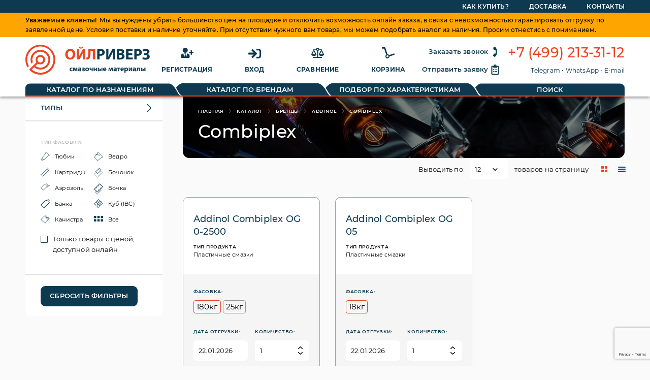

--- FILE ---
content_type: text/html; charset=UTF-8
request_url: https://oilrivers.ru/catalog/brands/addinol/combiplex
body_size: 20615
content:
<!DOCTYPE html>
<!--[if lt IE 9]>
<html lang="ru" class="ie-8 no-js preload" id="html"><![endif]-->
<!--[if IE 9]>
<html lang="ru" class="ie-9 no-js preload" id="html"><![endif]-->
<!--[if !IE]>-->
<html lang="ru" class="no-js no-ie preload" id="html"><!--<![endif]-->
<head>
	<title>&#128738; Масла и смазки Addinol Combiplex, каталог цен, сравнение, подбор и характеристики, купить оптом в Москве | Ойлриверз</title>
			<meta name="description" content="1 Первый в России маркетплейс масел и смазок Addinol Combiplex, 💵 автоматический подбор предложений с лучшими ценами, отгрузка на нужную дату, 🚚 доставка по всей России, 🧐 работаем с юрлицами">
		<meta name="GENERATOR" lang="ru" content="Duotek Framework 2" />
	    
<link rel="stylesheet" href="/jscore/libs/jquery-jgrowl/jquery.jgrowl.css" />
<link rel="stylesheet" href="/jscore/libs/jquery-qtip/jquery.qtip.min.css" />
<link rel="stylesheet" href="/jscore/libs/jquery-magnificpopup/magnific-popup.css" />
<link rel="stylesheet" href="https://cdn.jsdelivr.net/npm/suggestions-jquery@17.10.0/dist/css/suggestions.min.css" />
<link rel="stylesheet" href="/staticcontent/css/all.css?v=1642498076" />
<link rel="stylesheet" href="/staticcontent/css/public.css?v=1701163249" />

<script type="text/javascript" charset="utf-8">
window.DTKWindows = new Array();
window.DTKConfig = {
		'websockets':{
		
                        'host':'wss://oilrivers.ru:8010',
                
		
	}
};
</script>

<script src="/jscore/jquery.min.js" type="text/javascript" charset="utf-8"></script>
<script  src="/jscore/pace.min.js" type="text/javascript" charset="utf-8"></script>
<script src="/jscore/jquery.base64.js" type="text/javascript" charset="utf-8"></script>


<script src="/jscore/libs/jquery-mask/jquery.mask.js" type="text/javascript" charset="utf-8"></script>
<script src="/jscore/libs/jquery-jgrowl/jquery.jgrowl.min.js" type="text/javascript" charset="utf-8"></script>
<script src="/jscore/libs/jquery-qtip/jquery.qtip.min.js" type="text/javascript" charset="utf-8"></script>
<script src="/jscore/libs/jquery-magnificpopup/jquery.magnific-popup.min.js" type="text/javascript" charset="utf-8"></script>
<script src="/jscore/libs/plupload/plupload.full.min.js" type="text/javascript" charset="utf-8"></script>
<script src="/jscore/libs/jquery-blockui/jquery.blockUI.js" type="text/javascript" charset="utf-8"></script>
<script src="/jscore/libs/socket.io/socket.io.js" type="text/javascript" charset="utf-8"></script>
<script src="https://cdn.jsdelivr.net/npm/suggestions-jquery@17.10.0/dist/js/jquery.suggestions.min.js" type="text/javascript" charset="utf-8"></script>
<script src="/staticcontent/js/all.js?v=1642498076" type="text/javascript" charset="utf-8"></script>
<script src="/jscore/dtk.js?ac=1623669072 " type="text/javascript" charset="utf-8"></script>
<script type="text/javascript" charset="utf-8">
	window.WHeader =  new DTKController('DTKNS\\controllers\\common\\WHeader','WHeader','acb7c2d72caeb5602348554e8a503696');
						window.WHeader.params["productBrandIdent"]="czo3OiJhZGRpbm9sIjs=";
				window.WHeader.params["productBrandSeriesIdent"]="czo5OiJjb21iaXBsZXgiOw==";
				window.WHeader.params["catalogType"]="czo2OiJicmFuZHMiOw==";
									window.WHeader.logout = function() { this.callphp('logout',arguments);};
								window.WHeader.refresh = function() { this.callphp('refresh',arguments);};
								window.WHeader.setContractorActive = function() { this.callphp('setContractorActive',arguments);};
								window.WHeader.setViewed = function() { this.callphp('setViewed',arguments);};
						
	window.WHeader.setSign('585db19cd9488cbc3e532600124933a5');
	window.WCatalog =  new DTKController('DTKNS\\controllers\\catalog\\WCatalog','WCatalog','acb7c2d72caeb5602348554e8a503696');
			
	window.WCatalog.setSign('13d0e997745ab9d4a362073282bb5b62');
	window.WCatalogHead =  new DTKController('DTKNS\\controllers\\catalog\\WCatalogHead','WCatalogHead','acb7c2d72caeb5602348554e8a503696');
						
	window.WCatalogHead.setSign('442e3f415b19dc30931db37daaa29b48');
	window.WProductSetSupportive =  new DTKController('DTKNS\\controllers\\catalog\\WProductSetSupportive','WProductSetSupportive','acb7c2d72caeb5602348554e8a503696');
								window.WProductSetSupportive.saveQuery = function() { this.callphp('saveQuery',arguments);};
								window.WProductSetSupportive.deleteQuery = function() { this.callphp('deleteQuery',arguments);};
								window.WProductSetSupportive.refresh = function() { this.callphp('refresh',arguments);};
								window.WProductSetSupportive.setPage = function() { this.callphp('setPage',arguments);};
								window.WProductSetSupportive.setPerPage = function() { this.callphp('setPerPage',arguments);};
								window.WProductSetSupportive.setSearch = function() { this.callphp('setSearch',arguments);};
								window.WProductSetSupportive.addAutoFilter = function() { this.callphp('addAutoFilter',arguments);};
								window.WProductSetSupportive.addFilter = function() { this.callphp('addFilter',arguments);};
								window.WProductSetSupportive.deleteFilter = function() { this.callphp('deleteFilter',arguments);};
								window.WProductSetSupportive.setOrder = function() { this.callphp('setOrder',arguments);};
								window.WProductSetSupportive.modelSearchQuery = function() { this.callphp('modelSearchQuery',arguments);};
								window.WProductSetSupportive.restoreStateByHash = function() { this.callphp('restoreStateByHash',arguments);};
								window.WProductSetSupportive.setViewMode = function() { this.callphp('setViewMode',arguments);};
								window.WProductSetSupportive.setCurrentQuery = function() { this.callphp('setCurrentQuery',arguments);};
								window.WProductSetSupportive.export = function() { this.callphp('export',arguments);};
								window.WProductSetSupportive.addFilters = function() { this.callphp('addFilters',arguments);};
						
	window.WProductSetSupportive.setSign('186cdc962710f5f9c8dad57dd9038993');
	window.WProductSet =  new DTKController('DTKNS\\controllers\\catalog\\WProductSet','WProductSet','acb7c2d72caeb5602348554e8a503696');
								window.WProductSet.saveQuery = function() { this.callphp('saveQuery',arguments);};
								window.WProductSet.deleteQuery = function() { this.callphp('deleteQuery',arguments);};
								window.WProductSet.refresh = function() { this.callphp('refresh',arguments);};
								window.WProductSet.setPage = function() { this.callphp('setPage',arguments);};
								window.WProductSet.setPerPage = function() { this.callphp('setPerPage',arguments);};
								window.WProductSet.setSearch = function() { this.callphp('setSearch',arguments);};
								window.WProductSet.addAutoFilter = function() { this.callphp('addAutoFilter',arguments);};
								window.WProductSet.addFilter = function() { this.callphp('addFilter',arguments);};
								window.WProductSet.deleteFilter = function() { this.callphp('deleteFilter',arguments);};
								window.WProductSet.setOrder = function() { this.callphp('setOrder',arguments);};
								window.WProductSet.modelSearchQuery = function() { this.callphp('modelSearchQuery',arguments);};
								window.WProductSet.restoreStateByHash = function() { this.callphp('restoreStateByHash',arguments);};
								window.WProductSet.setViewMode = function() { this.callphp('setViewMode',arguments);};
								window.WProductSet.setCurrentQuery = function() { this.callphp('setCurrentQuery',arguments);};
								window.WProductSet.export = function() { this.callphp('export',arguments);};
								window.WProductSet.addFilters = function() { this.callphp('addFilters',arguments);};
								window.WProductSet.calculateProduct = function() { this.callphp('calculateProduct',arguments);};
								window.WProductSet.setFilter = function() { this.callphp('setFilter',arguments);};
								window.WProductSet.setAvailabilityFilter = function() { this.callphp('setAvailabilityFilter',arguments);};
								window.WProductSet.setPropertyValues = function() { this.callphp('setPropertyValues',arguments);};
								window.WProductSet.setPackageTypeFilter = function() { this.callphp('setPackageTypeFilter',arguments);};
								window.WProductSet.setProductTypesFilter = function() { this.callphp('setProductTypesFilter',arguments);};
								window.WProductSet.setProductSubTypeFilter = function() { this.callphp('setProductSubTypeFilter',arguments);};
								window.WProductSet.setProductBrandFilter = function() { this.callphp('setProductBrandFilter',arguments);};
								window.WProductSet.setProductBrandSeriesFilter = function() { this.callphp('setProductBrandSeriesFilter',arguments);};
								window.WProductSet.setPriceProperty = function() { this.callphp('setPriceProperty',arguments);};
								window.WProductSet.resetPriceProperty = function() { this.callphp('resetPriceProperty',arguments);};
								window.WProductSet.setSearch = function() { this.callphp('setSearch',arguments);};
								window.WProductSet.setProductItemFavorite = function() { this.callphp('setProductItemFavorite',arguments);};
								window.WProductSet.getNotification = function() { this.callphp('getNotification',arguments);};
								window.WProductSet.setCompareItem = function() { this.callphp('setCompareItem',arguments);};
								window.WProductSet.addToBasket = function() { this.callphp('addToBasket',arguments);};
						
	window.WProductSet.setSign('f83e0639804f87f7c127a31f158a8882');
	window.WCatalogSideBar =  new DTKController('DTKNS\\controllers\\catalog\\WCatalogSideBar','WCatalogSideBar','acb7c2d72caeb5602348554e8a503696');
						window.WCatalogSideBar.params["productBrandIdent"]="czo3OiJhZGRpbm9sIjs=";
				window.WCatalogSideBar.params["productBrandSeriesIdent"]="czo5OiJjb21iaXBsZXgiOw==";
				window.WCatalogSideBar.params["catalogType"]="czo2OiJicmFuZHMiOw==";
				window.WCatalogSideBar.params["productTypeIdent"]="czowOiIiOw==";
				window.WCatalogSideBar.params["productSubTypeIdent"]="czowOiIiOw==";
				window.WCatalogSideBar.params["allBrandsArr"]="YTowOnt9";
				window.WCatalogSideBar.params["productBrandID"]="aTo1Mzs=";
				window.WCatalogSideBar.params["seo_description"]="YjowOw==";
				window.WCatalogSideBar.params["productBrandSeriesID"]="aToxMDY4Ow==";
				window.WCatalogSideBar.params["currentPage"]="czo1MzoiaHR0cHM6Ly9vaWxyaXZlcnMucnUvY2F0YWxvZy9icmFuZHMvYWRkaW5vbC9jb21iaXBsZXgiOw==";
				window.WCatalogSideBar.params["currentPageMain"]="YjowOw==";
				window.WCatalogSideBar.params["availablePropertyIDs"]="YTowOnt9";
				window.WCatalogSideBar.params["availablePropertyOptionIDs"]="YTowOnt9";
				window.WCatalogSideBar.params["existingPropertyIDs"]="YTowOnt9";
				window.WCatalogSideBar.params["existingPropertyOptionIDs"]="YTowOnt9";
				window.WCatalogSideBar.params["availableBrandIDs"]="YToxOntpOjA7czoyOiI1MyI7fQ==";
				window.WCatalogSideBar.params["existingBrandIDs"]="YToxOntpOjA7czoyOiI1MyI7fQ==";
				window.WCatalogSideBar.params["availableBrandSeriesIDs"]="YToxOntpOjA7czo0OiIxMDY4Ijt9";
				window.WCatalogSideBar.params["existingBrandSeriesIDs"]="YToxOntpOjA7czo0OiIxMDY4Ijt9";
				window.WCatalogSideBar.params["availableTypeIDs"]="YToxOntpOjA7czoyOiIxOSI7fQ==";
				window.WCatalogSideBar.params["existingTypeIDs"]="YToxOntpOjA7czoyOiIxOSI7fQ==";
				window.WCatalogSideBar.params["productTypeID"]="aToxOTs=";
				window.WCatalogSideBar.params["get"]="YTowOnt9";
				window.WCatalogSideBar.params["resetButton"]="czozMzoiL2NhdGFsb2cvYnJhbmRzL2FkZGlub2wvY29tYmlwbGV4Ijs=";
									window.WCatalogSideBar.ajaxRefresh = function() { this.callphp('ajaxRefresh',arguments);};
						
	window.WCatalogSideBar.setSign('4c211a0f95e147e89864245df64e1450');
	window.WProductsVisited =  new DTKController('DTKNS\\controllers\\products\\WProductsVisited','WProductsVisited','acb7c2d72caeb5602348554e8a503696');
						
	window.WProductsVisited.setSign('82ba04b6f4aab369f285303379f6ea30');
	window.WFooter =  new DTKController('DTKNS\\controllers\\common\\WFooter','WFooter','acb7c2d72caeb5602348554e8a503696');
			
	window.WFooter.setSign('244e1253035148418a164a3d82b3d2da');



;;;;;;;
$(document).ready(function() { 
	;;;;;
			app.init();
		;;;
			app.init();
		;;});
</script>
	<link rel="apple-touch-icon" sizes="180x180" href="/apple-touch-icon.png">
	<link rel="icon" type="image/png" sizes="32x32" href="/favicon-32x32.png">
	<link rel="icon" type="image/png" sizes="16x16" href="/favicon-16x16.png">
	<link rel="manifest" href="/site.webmanifest">
	<link rel="canonical" href="https://oilrivers.ru/catalog/brands/addinol/combiplex" />	<meta name="robots" content="index, follow"/>	<meta name="msapplication-TileColor" content="#da532c">
	<meta name="theme-color" content="#ffffff">
    <script src="https://www.google.com/recaptcha/api.js?render=6LfAri8qAAAAAHWyomcMJ0PYJVJq058pwpBckrGn"></script>
</head>
<body class="outlineDisable">
<div class="page">
	<div data-blockableui="1" class="__widget" id="__widget_WHeader"><header class="header--fixed">
	<div class="header--top">
        <div class="layout">
            <ul class="list">
																																																																				<li class="item">
						<a href="https://oilrivers.ru/articles/kak-kupit">Как купить?</a>
					</li>
																			<li class="item">
						<a href="https://oilrivers.ru/articles/dostavka">Доставка</a>
					</li>
																			<li class="item">
						<a href="https://oilrivers.ru/articles/kontakty">Контакты</a>
					</li>
									            </ul>
        </div>
    </div>
    <div class="layout att-message">
        <p><span class="msg-hail">Уважаемые клиенты!</span>Мы вынуждены убрать большинство цен на площадке и отключить возможность онлайн заказа, в связи с невозможностью гарантировать отгрузку по заявленной цене. Условия поставки и наличие уточняйте.  При отсутствии нужного вам товара, мы можем подобрать аналог из наличия. Просим отнестись с пониманием.</p>
    </div>
    <div>
        <div class="layout">
            <div class="page-header__wrapper">
                				<a href="/" class="page-header__logo logo">
								    <svg version="1.1" id="Layer_1" xmlns="http://www.w3.org/2000/svg" x="0" y="0" viewBox="0 0 242.7 58.4" xml:space="preserve"><style>.st0{fill:#ec4524}.st1{fill:#0e3a51}</style><path class="st0" d="M97.2 18.4c0 6.6-4 10.6-9.9 10.6s-9.5-4.5-9.5-10.3c0-6.1 3.9-10.6 9.8-10.6 6.2.1 9.6 4.8 9.6 10.3zm-14.6.3c0 4 1.9 6.8 4.9 6.8s4.9-2.9 4.9-6.9c0-3.6-1.7-6.7-4.9-6.7s-4.9 2.9-4.9 6.8zM104.4 8.5v6c0 3.2-.1 6.4-.2 9.1h.1c1-2.4 2.4-5 3.6-7.2l4.3-7.9h4.7v20.2h-4.2v-6c0-2.9.1-5.7.3-8.5-1 2.5-2.1 4.9-3.4 7.2l-4.1 7.3h-5.3V8.5h4.2zm2.8-4.6c0 1.2.4 1.9 1.3 1.9s1.3-.7 1.4-1.9h3.1c-.2 2.6-1.9 3.7-4.5 3.7s-4.1-1.2-4.3-3.7h3zM136.2 8.5v20.2h-4.6V12.3H127v4.8c0 5.2-.7 9.2-3.7 11-1.2.7-2.6 1-4 1l-.6-3.7c.9-.1 1.6-.5 2.3-1.1 1.2-1.3 1.5-3.9 1.5-6.9V8.5h13.7z"/><path class="st1" d="M140.2 8.8c2-.3 4.1-.5 6.2-.4 2.8 0 4.8.5 6.2 1.6 1.4 1.1 2.2 2.9 2.1 4.7.1 1.8-.6 3.5-1.9 4.8-1.8 1.5-4.2 2.3-6.6 2.1-.5 0-1 0-1.6-.1v7.2h-4.5l.1-19.9zm4.5 9.2c.5.1 1 .1 1.5.1 2.4 0 3.9-1.2 3.9-3.3 0-1.9-1.3-3-3.6-3-.6 0-1.3.1-1.9.2l.1 6zM161.9 8.5v6c0 3.2-.1 6.4-.2 9.1h.1c1-2.4 2.4-5 3.6-7.2l4.4-7.9h4.7v20.2h-4.2v-6c0-2.9.1-5.7.3-8.5h-.1c-1 2.5-2.1 4.9-3.4 7.2l-4.1 7.3h-5.3V8.5h4.2zM178.4 8.8c2-.3 3.9-.4 5.9-.4 2.8 0 4.5.3 6 1.1s2.5 2.3 2.4 4c0 2-1.4 3.8-3.3 4.3 2.4.5 4 2.6 4 5 0 1.7-.8 3.3-2.1 4.3-1.5 1.2-3.9 1.8-8 1.8-1.7 0-3.3-.1-4.9-.3V8.8zm4.5 7.7h1.5c2.4 0 3.7-1 3.7-2.5s-1.2-2.3-3.2-2.3c-.7 0-1.3 0-2 .1v4.7zm0 9c.6 0 1.2.1 1.8.1 2.1 0 3.9-.8 3.9-2.9s-1.8-2.9-4.1-2.9h-1.6v5.7zM208.5 20.2h-7.4V25h8.3v3.8h-12.9V8.5H209v3.8h-7.9v4.2h7.4v3.7zM212.5 8.8c2-.3 4.1-.5 6.2-.4 2.8 0 4.8.5 6.2 1.6 1.4 1.1 2.2 2.9 2.2 4.7.1 1.8-.6 3.5-1.9 4.8-1.8 1.5-4.2 2.3-6.6 2.1-.5 0-1 0-1.6-.1v7.2h-4.5V8.8zM217 18c.5.1 1 .1 1.5.1 2.4 0 3.9-1.2 3.9-3.3 0-1.9-1.3-3-3.6-3-.6 0-1.3 0-1.9.2v6zM228.6 9.8c1.9-1.1 4.1-1.7 6.3-1.6 4.4 0 7 2.2 7 5.2 0 2.3-1.7 4.4-4 4.8v.1c2.5.3 4.7 2.1 4.7 4.8 0 4.5-4.6 6.1-8.3 6.1-2.1 0-4.2-.4-6.1-1.4l1-3.5c1.5.8 3.2 1.2 4.9 1.2 2.3 0 3.7-1 3.7-2.6 0-2.2-2.3-2.7-4.2-2.7h-1.9v-3.4h1.9c2.1 0 3.6-1 3.6-2.5 0-1.3-1.1-2.2-3.1-2.2-1.6.1-3.1.5-4.5 1.2l-1-3.5z"/><g><path class="st1" d="M91.8 51.4c-.6.2-1.3.3-1.9.3-1.8.2-3.4-1.2-3.6-3v-.5c-.1-2 1.5-3.6 3.5-3.7h.4c.6 0 1.1.1 1.6.3l-.3 1.6c-.4-.2-.8-.2-1.2-.2-1.1 0-1.9.9-1.9 1.9 0 1.1.9 1.9 1.9 1.9.4 0 .8-.1 1.2-.2l.3 1.6zM93.2 44.7h2.7l.7 2.6c.1.4.3 1.1.4 1.7.1-.5.3-1.2.6-1.9l.8-2.4h2.7l.4 6.8h-2l-.1-2.7c0-.6-.1-1.6-.1-2.4-.3.9-.3 1.1-.7 2.2l-.9 2.8h-1.5l-.8-2.7c-.2-.7-.4-1.6-.6-2.3h-.1c0 .8 0 1.8-.1 2.4l-.1 2.7h-1.9l.6-6.8zM108.7 49.9c0 .6 0 1.1.1 1.7h-1.9l-.1-.7c-.5.6-1.2.9-2 .8-1.2.1-2.2-.8-2.2-2v-.1c0-1.8 1.6-2.6 4-2.6v-.1c0-.4-.2-.9-1.2-.9-.7 0-1.3.2-1.9.5l-.4-1.4c.8-.4 1.7-.6 2.7-.6 1.5-.2 2.8.8 3 2.3v.7l-.1 2.4zm-2-1.6c-1.1 0-2 .2-2 1.1 0 .4.3.8.7.8h.1c.5 0 .9-.3 1.1-.8V49l.1-.7zM111.1 47.3h1c.9 0 1.3-.3 1.3-.7s-.4-.6-1.1-.6c-.6 0-1.2.2-1.7.5l-.4-1.2c.9-.5 1.8-.7 2.8-.7 1.2 0 2.8.4 2.8 1.8-.1.8-.7 1.4-1.5 1.5v.1c.8.1 1.8.6 1.8 1.6 0 1.7-2 2.1-3.4 2.1-.9 0-1.8-.2-2.7-.7l.4-1.3c.6.3 1.3.5 2 .5.9 0 1.3-.3 1.3-.7s-.6-.8-1.5-.8h-1l-.1-1.4zM124 48c.1 1.9-1.3 3.5-3.2 3.7h-.4c-1.9.1-3.4-1.3-3.5-3.2v-.4c-.1-1.9 1.3-3.5 3.2-3.6h.5c1.8-.1 3.4 1.3 3.5 3.2-.1.1-.1.2-.1.3zm-5 .1c0 1.2.5 2.1 1.4 2.1s1.4-.8 1.4-2.1c0-1-.4-2.1-1.4-2.1s-1.4 1-1.4 2.1zM127.3 44.7v2.2c0 .8.3 1.2 1 1.2.3 0 .7-.1.9-.3v-3h2.1v7h-2.1V49c-.5.3-1.1.5-1.7.4-1.2.1-2.2-.8-2.3-2v-2.8h2.1zM135.2 44.7v2.5h2.2v-2.5h2.1v6.8h-2.1v-2.7h-2.2v2.7H133v-6.9h2.2zM143.3 44.7v2c.4-.1.7-.1 1.1-.1 1.5 0 3.1.7 3.1 2.4.1.8-.3 1.5-.9 1.9-.9.6-2 .8-3.1.8-.8 0-1.5 0-2.3-.1v-6.9h2.1zm0 5.4h.6c.7 0 1.4-.3 1.4-1.1s-.7-1-1.3-1c-.3 0-.5 0-.8.1v2zm7.1-5.4v6.8h-2.1v-6.8h2.1zM153.7 48.8c.1.9.9 1.3 1.9 1.3.6 0 1.3-.1 1.9-.3l.2 1.4c-.8.3-1.6.5-2.5.4-2.3 0-3.7-1.4-3.7-3.5-.1-1.9 1.3-3.5 3.2-3.6h.3c2.2 0 3 1.7 3 3.4 0 .3 0 .6-.1.8l-4.2.1zm2.5-1.5c.1-.7-.3-1.3-1-1.4h-.2c-.7.1-1.3.7-1.3 1.4h2.5zM162.5 44.7h2.7l.7 2.6c.1.4.3 1.1.4 1.7.1-.5.4-1.2.6-1.9l.8-2.4h2.7l.4 6.8h-2l-.1-2.7c0-.6-.1-1.6-.1-2.4-.3.9-.3 1.1-.7 2.2l-.9 2.8h-1.6l-.8-2.7c-.2-.7-.4-1.6-.6-2.3h-.1c0 .8 0 1.8-.1 2.4l-.1 2.7H162l.5-6.8zM178 49.9c0 .6 0 1.1.1 1.7h-1.9l-.1-.7c-.5.6-1.2.9-2 .8-1.2.1-2.2-.8-2.2-2v-.1c0-1.8 1.6-2.6 4-2.6v-.1c0-.4-.2-.9-1.2-.9-.7 0-1.3.2-1.9.5l-.4-1.4c.8-.4 1.7-.6 2.7-.6 1.5-.2 2.8.8 3 2.3v.7l-.1 2.4zm-2.1-1.6c-1.1 0-2 .2-2 1.1 0 .4.3.8.7.8h.1c.5 0 .9-.3 1.1-.8V49l.1-.7zM184.9 44.7v1.6h-2v5.2h-2.1v-5.2h-2v-1.6h6.1zM187.4 48.8c.1.9.9 1.3 1.9 1.3.6 0 1.3-.1 1.9-.3l.3 1.4c-.8.3-1.6.4-2.5.4-1.8.2-3.4-1.1-3.6-2.9v-.6c-.1-1.9 1.3-3.5 3.2-3.6h.3c2.2 0 3.1 1.7 3.1 3.4 0 .3 0 .6-.1.8l-4.5.1zm2.5-1.5c.1-.7-.3-1.3-1-1.4h-.2c-.7 0-1.3.7-1.3 1.4h2.5zM193.1 47c0-.9 0-1.7-.1-2.3h1.9l.1 1c.5-.7 1.4-1.2 2.3-1.1 1.5 0 2.9 1.3 2.9 3.5 0 2.5-1.6 3.7-3.1 3.7-.7 0-1.4-.3-1.8-.8v3.4h-2.1l-.1-7.4zm2.2 1.6v.5c.1.6.7 1 1.2 1 .9 0 1.5-.8 1.5-1.9s-.5-1.9-1.4-1.9c-.6 0-1.2.5-1.3 1.1V48.6zM203.5 44.7v2.1c0 1.1-.1 1.9-.1 2.8h.1c.3-.8.5-1.3.8-2l1.3-3h2.6v6.8h-2v-2c0-1.1.1-1.5.1-3h-.1c-.3.8-.4 1.2-.7 1.8-.4 1-1 2.1-1.4 3.2h-2.6v-6.8h2zM215.6 49.9c0 .6 0 1.1.1 1.7h-2l-.1-.7c-.5.6-1.2.9-2 .8-1.2.1-2.2-.8-2.2-2v-.1c0-1.8 1.6-2.6 4-2.6v-.1c0-.4-.2-.9-1.2-.9-.7 0-1.3.2-1.9.5l-.4-1.4c.8-.4 1.7-.6 2.7-.6 1.5-.2 2.8.8 3 2.3V49.9zm-2.1-1.6c-1.1 0-2 .2-2 1.1 0 .4.3.8.7.8h.1c.5 0 .9-.3 1.1-.8V49l.1-.7zM223.3 44.7v6.8h-2.1v-5.2h-1.4v1.3c0 1.7-.2 2.8-1 3.5-.5.5-1.3.7-2 .7l-.2-1.7c.3 0 .5-.2.8-.4.4-.4.4-1 .4-2.2v-2.8h5.5zM227.1 44.7v2c.4-.1.7-.1 1.1-.1 1.5 0 3.1.7 3.1 2.4 0 .7-.3 1.4-.9 1.8-.9.6-2 .8-3.1.8-.8 0-1.5 0-2.3-.1v-6.8h2.1zm0 5.4h.6c.7 0 1.4-.3 1.4-1.1s-.7-1-1.3-1c-.2 0-.5 0-.7.1v2zm7.1-5.4v6.8h-2.1v-6.8h2.1z"/></g><path class="st0" d="M29.2 0C13.1 0 0 13 0 29.1c0 5.4 1.5 10.6 4.3 15.2l2.6-2.7c-7-12.3-2.6-28 9.7-34.9s28-2.6 34.9 9.7 2.6 28-9.7 34.9c-9.4 5.3-21.2 4.1-29.4-3L17 44c8.2 6.8 20.3 5.7 27.1-2.5s5.7-20.3-2.5-27.1-20.3-5.7-27.1 2.5C9.8 22.5 8.7 30.3 11.7 37l2.8-2.8c-.6-1.6-.8-3.3-.8-5 0-8.6 7-15.6 15.6-15.6s15.6 7 15.6 15.6-7 15.6-15.6 15.6c-3.5 0-6.9-1.2-9.7-3.4l4.5-4.5c4.3 2.8 10 1.6 12.8-2.6 2.8-4.3 1.6-10-2.6-12.8s-10-1.6-12.8 2.6c-2.1 3.1-2 7.1 0 10.2l-4 4L7.3 48.5l.1.1c10.7 12 29.2 13.1 41.2 2.4S61.7 21.8 51 9.8C45.5 3.6 37.5 0 29.2 0zm-.1 23.6c3.1 0 5.6 2.5 5.6 5.5s-2.5 5.6-5.5 5.6-5.6-2.5-5.6-5.5c0-3.1 2.4-5.6 5.5-5.6z"/></svg>
                </a>

				
                <ul class="header--menu-list active-profile">
					                    <li>
                        <a href="/register" class="header--menu-item">
                            <span class="icon">
                                <svg xmlns="http://www.w3.org/2000/svg" viewBox="0 0 640 512"><defs><style>.cls-1{fill:#0c3a50}</style></defs><g id="Layer_2" data-name="Layer 2"><g id="Layer_1-2" data-name="Layer 1"><path class="cls-1" d="M624 208h-64v-64a16 16 0 00-16-16h-32a16 16 0 00-16 16v64h-64a16 16 0 00-16 16v32a16 16 0 0016 16h64v64a16 16 0 0016 16h32a16 16 0 0016-16v-64h64a16 16 0 0016-16v-32a16 16 0 00-16-16zM224 256A128 128 0 1096 128a128 128 0 00128 128zm95.8 32.6L272 480l-32-136 32-56h-96l32 56-32 136-47.8-191.4C56.9 292 0 350.3 0 422.4V464a48 48 0 0048 48h352a48 48 0 0048-48v-41.6c0-72.1-56.9-130.4-128.2-133.8z"/></g></g></svg>
                            </span>
                            <span class="text">Регистрация</span>
                        </a>
                    </li>
                    <li>
                        <a href="#" onclick="DTK.loadWindowSmall('WINUserLogin'); return false;" class="header--menu-item">
                            <span class="icon">
                                <svg xmlns="http://www.w3.org/2000/svg" viewBox="0 0 512 512"><path d="M137.2 110.3l21.9-21.9c9.3-9.3 24.5-9.4 33.9-.1L344.9 239c9.5 9.4 9.5 24.7 0 34.1L193 423.7c-9.4 9.3-24.5 9.3-33.9-.1l-21.9-21.9c-9.7-9.7-9.3-25.4.8-34.7l77.6-71.1H24c-13.3 0-24-10.7-24-24v-32c0-13.3 10.7-24 24-24h191.5l-77.6-71.1c-10-9.1-10.4-24.9-.7-34.5zM512 352V160c0-53-43-96-96-96h-84c-6.6 0-12 5.4-12 12v40c0 6.6 5.4 12 12 12h84c17.7 0 32 14.3 32 32v192c0 17.7-14.3 32-32 32h-84c-6.6 0-12 5.4-12 12v40c0 6.6 5.4 12 12 12h84c53 0 96-43 96-96z" fill="#0c3a50"/></svg>
                            </span>
                            <span class="text">Вход</span>
                        </a>
                    </li>
					                    <li>
                        <a href="/compare" class="header--menu-item js-header-compare ">
                            <span class="icon">
                                <svg class="standart-icon" xmlns="http://www.w3.org/2000/svg" viewBox="0 0 640 512"><g data-name="Layer 2"><path d="M256 336c0-16.18 1.34-8.73-85-181.51a48 48 0 00-85.87 0C-2.06 328.75 0 320.33 0 336c0 44.18 57.31 80 128 80s128-35.82 128-80zM83.24 265.13c11.4-22.65 26-51.69 44.46-89.1a1.09 1.09 0 01.29 0c19.82 39.64 35 69.81 46.7 93C186 291.3 194.41 308 200.26 320H55.83c6.17-12.68 15.24-30.69 27.41-54.87zM528 464H344V155.93A79.81 79.81 0 00398.39 96H528a16 16 0 0016-16V64a16 16 0 00-16-16H393.25a79.89 79.89 0 00-146.5 0H112a16 16 0 00-16 16v16a16 16 0 0016 16h129.61A79.81 79.81 0 00296 155.93V464H112a16 16 0 00-16 16v16a16 16 0 0016 16h416a16 16 0 0016-16v-16a16 16 0 00-16-16zM320 112a32 32 0 1132-32 32 32 0 01-32 32zm320 224c0-16.18 1.34-8.73-85.05-181.51a48 48 0 00-85.87 0C381.94 328.75 384 320.33 384 336c0 44.18 57.31 80 128 80s128-35.82 128-80zm-200.17-16c6.19-12.68 15.23-30.69 27.4-54.87 11.4-22.65 26-51.69 44.46-89.1a1.09 1.09 0 01.29 0c19.82 39.64 35 69.81 46.7 93C570 291.3 578.4 308 584.25 320z" fill="#0a3b50" data-name="Layer 1"/></g></svg>
                                <svg class="active-icon" xmlns="http://www.w3.org/2000/svg" viewBox="0 0 25 20"><g data-name="Layer 2"><path d="M10 11.88c0-.62.08-.29-3.32-7.1a1.89 1.89 0 00-3.36 0C0 11.53 0 11.24 0 11.88 0 13.6 2.24 15 5 15s5-1.4 5-3.12zM5 5.62s2.58 5.13 2.82 5.63H2.18c.23-.47 2.05-4.08 2.82-5.63zm15.7 1l.2-.62a.62.62 0 00-.4-.79l-4.92-1.67a2.85 2.85 0 000-.42A3.11 3.11 0 009.79 1.6L5.09 0a.62.62 0 00-.79.4l-.2.6a.62.62 0 00.4.79l4.91 1.66a3.11 3.11 0 002.15 2.64v12H4.38a.63.63 0 00-.63.63v.63a.63.63 0 00.63.62h8.43a.63.63 0 00.63-.62V6.09a3 3 0 001.34-.84L19.91 7a.62.62 0 00.79-.43zm-8.2-2.24a1.25 1.25 0 111.25-1.26 1.26 1.26 0 01-1.25 1.26zM25 16.88c0-.62.08-.29-3.32-7.1a1.89 1.89 0 00-3.36 0C15 16.53 15 16.24 15 16.88 15 18.6 17.24 20 20 20s5-1.4 5-3.12zm-7.82-.63c.23-.47 2.05-4.08 2.82-5.63.72 1.46 2.57 5.12 2.81 5.62z" fill="#0a3b50" data-name="Layer 1"/></g></svg>
                            </span>
                            <span class="text">Сравнение</span>
                        </a>
                    </li>
                    <li>
                        <a href="/basket" class="header--menu-item js-basket ">
                            <span class="icon">
                                <svg class="standart-icon" xmlns="http://www.w3.org/2000/svg" viewBox="0 0 22.5 19.99"><g data-name="Layer 2"><path d="M22.49 12.75l-.4-1.19a.63.63 0 00-.79-.39L12.94 14a3.75 3.75 0 00-2.87-1.45L6.19.86A1.26 1.26 0 005 0H.63A.63.63 0 000 .63v1.25a.64.64 0 00.63.62H4.1l3.6 10.81a3.74 3.74 0 106 3l8.34-2.78a.63.63 0 00.39-.79zM10 18.13a1.88 1.88 0 111.88-1.88A1.88 1.88 0 0110 18.13z" fill="#0c3a50" data-name="Layer 1"/></g></svg>
                                <svg class="active-icon" xmlns="http://www.w3.org/2000/svg" viewBox="0 0 22.5 20"><g data-name="Layer 2"><path d="M11.49 10.85a5.6 5.6 0 011.94 1l6.31-2.1a.63.63 0 00.39-.79l-2.36-7.12a.63.63 0 00-.77-.39l-2.39.8 1.3 3.88-2.37.78L12.22 3l-2.4.8a.63.63 0 00-.4.79l2.07 6.23zm11 1.9l-.4-1.19a.63.63 0 00-.79-.39L12.94 14a3.75 3.75 0 00-2.87-1.45L6.19.86A1.25 1.25 0 005 0H.63A.63.63 0 000 .63v1.25a.63.63 0 00.63.62H4.1l3.6 10.81a3.73 3.73 0 00-1.41 3.53 3.75 3.75 0 007.45-.52l8.34-2.78a.63.63 0 00.39-.79zM10 18.13a1.88 1.88 0 111.88-1.88A1.88 1.88 0 0110 18.13z" fill="#0c3a50" data-name="Layer 1"/></g></svg>
                            </span>
                            <span class="text">Корзина</span>
                        </a>
                    </li>
                </ul>
                <div class="header--connection">
                    <a href="#" onclick="DTK.loadWindow('WINVendorOrderCallbackForm', {'curURI': 'https://oilrivers.ru/catalog/brands/addinol/combiplex'});return false;" class="header--connection-item">
                        Заказать звонок
                        <span class="icon">
                            <svg xmlns="http://www.w3.org/2000/svg" viewBox="0 0 8.02 20"><g data-name="Layer 2"><path d="M3.12.11L.41 1.78a.73.73 0 00-.29.87L1.46 6a.71.71 0 00.73.45l2.33-.23a11.11 11.11 0 010 7.48l-2.36-.2a.73.73 0 00-.74.44L.05 17.31a.73.73 0 00.28.88L3 19.89a.7.7 0 00.88-.1A13.85 13.85 0 004 .21a.72.72 0 00-.88-.1z" fill="#0c3a50" data-name="Layer 1"/></g></svg>
                        </span>
                    </a>
                    <a href="/articles/kontakty" class="header--connection-item">
                        Отправить заявку
                        <span class="icon">
                            <svg xmlns="http://www.w3.org/2000/svg" viewBox="0 0 15 20"><g data-name="Layer 2"><path d="M10.94 9.38H6.56a.31.31 0 00-.31.31v.62a.31.31 0 00.31.31h4.38a.31.31 0 00.31-.31v-.62a.31.31 0 00-.31-.31zm0 3.74H6.56a.32.32 0 00-.31.32v.62a.32.32 0 00.31.32h4.38a.32.32 0 00.31-.32v-.62a.32.32 0 00-.31-.32zM4.38 9.06a.94.94 0 10.93.94.94.94 0 00-.93-.94zm0 3.75a.94.94 0 10.93.94.94.94 0 00-.93-.94zM13.12 2.5H10a2.5 2.5 0 00-5 0H1.88A1.88 1.88 0 000 4.38v13.74A1.88 1.88 0 001.88 20h11.24A1.88 1.88 0 0015 18.12V4.38a1.88 1.88 0 00-1.88-1.88zM7.5 1.88a.62.62 0 11-.62.62.62.62 0 01.62-.62zm5.62 15.93a.31.31 0 01-.31.31H2.19a.31.31 0 01-.31-.31V4.69a.31.31 0 01.31-.31h1.56v1.24a.63.63 0 00.63.63h6.24a.63.63 0 00.63-.63V4.38h1.56a.31.31 0 01.31.31z" fill="#0c3a50" data-name="Layer 1"/></g></svg>
                        </span>
                    </a>
                </div>
                <div class="header--info">
                    <a href="tel:+7 (499) 213-31-12" class="header--info-item phone">+7 (499) 213-31-12</a>
                    <div class="header--info-item"><a class="link" target="_blank" href="https://t.me/oilrivers">Telegram</a> • <a class="link" target="_blank" href="https://wa.me/message/5BHP7K5VLGBSM1">WhatsApp</a> • <a class="link" target="_blank" href="mailto:zakaz@oil-rivers.ru"> E-mail</a></div>
                </div>
            </div>
            <div class="header--navigation">
                <nav class="nav page-header__column">
                    <ul class="page-header__list mt-10">
                        <li class="page-header__item">
                            <a href="#" class="page-header__link js-header-search">Поиск</a>
                        </li>
                        <li class="page-header__item">
                            <a href="/catalog/" class="page-header__link ">Подбор по характеристикам</a>
                        </li>
                        <li class="page-header__item">
                            <a href="/catalog/brands" class="page-header__link ">Каталог по брендам</a>
                        </li>
                        <li class="page-header__item">
                            <a href="/catalog/types" class="page-header__link ">Каталог по назначениям</a>
                        </li>
                    </ul>
                </nav>
				
                <div class="page-header__search js-search-block">
                  	<div class='ya-search'>
                        <div class="ya-site-form ya-site-form_inited_no" data-bem="{&quot;action&quot;:&quot;https://oilrivers.ru/search_page&quot;,&quot;arrow&quot;:false,&quot;bg&quot;:&quot;transparent&quot;,&quot;fontsize&quot;:12,&quot;fg&quot;:&quot;#000000&quot;,&quot;language&quot;:&quot;ru&quot;,&quot;logo&quot;:&quot;rb&quot;,&quot;publicname&quot;:&quot;Поиск по oilrivers.ru&quot;,&quot;suggest&quot;:true,&quot;target&quot;:&quot;_self&quot;,&quot;tld&quot;:&quot;ru&quot;,&quot;type&quot;:3,&quot;usebigdictionary&quot;:true,&quot;searchid&quot;:2455498,&quot;input_fg&quot;:&quot;#000000&quot;,&quot;input_bg&quot;:&quot;#ffffff&quot;,&quot;input_fontStyle&quot;:&quot;normal&quot;,&quot;input_fontWeight&quot;:&quot;normal&quot;,&quot;input_placeholder&quot;:&quot;поиск по сайту&quot;,&quot;input_placeholderColor&quot;:&quot;#000000&quot;,&quot;input_borderColor&quot;:&quot;#7f9db9&quot;}"><form action="https://yandex.ru/search/site/" method="get" target="_self" accept-charset="utf-8"><input type="hidden" name="searchid" value="2455498"/><input type="hidden" name="l10n" value="ru"/><input type="hidden" name="reqenc" value=""/><input type="search" name="text" value=""/><input type="submit" value="Найти"/></form></div><style type="text/css">.ya-page_js_yes .ya-site-form_inited_no { display: none; }</style><script type="text/javascript">(function(w,d,c){var s=d.createElement('script'),h=d.getElementsByTagName('script')[0],e=d.documentElement;if((' '+e.className+' ').indexOf(' ya-page_js_yes ')===-1){e.className+=' ya-page_js_yes';}s.type='text/javascript';s.async=true;s.charset='utf-8';s.src=(d.location.protocol==='https:'?'https:':'http:')+'//site.yandex.net/v2.0/js/all.js';h.parentNode.insertBefore(s,h);(w[c]||(w[c]=[])).push(function(){Ya.Site.Form.init()})})(window,document,'yandex_site_callbacks');</script>
                    </div>
                </div>
            </div>
        </div>
    </div>
</header></div>
	<div class="page__content page__content--has-sidebar">
		<!--только для продуктов-->
				<div class="layout">
			<div data-blockableui="1" class="__widget" id="__widget_WCatalog"><div data-blockableui="1" class="__widget" id="__widget_WCatalogSideBar"><aside class="page__sidebar sidebar">
	<div class="filter">
							<div class="filter__item js-slideMenu">
				<button class="filter__link link js-slideMenu-toggleBtn ">
					Типы
				</button>
				<div class="slide-box slide-box--filter slide-box--down slide-box--wide js-slideMenu-content js-filterAlphabet">
					<div class="slide-box__header">
						<div class="slide-box__left tt--1">
							<button class="icon icon--interact reset-btn slide-box__btn js-slideMenu-closeBtn">
								<svg xmlns="http://www.w3.org/2000/svg" viewBox="0 0 9.1 17"><path d="M8.9.2a.7.7 0 0 0-1 0L.2 8a.7.7 0 0 0 0 1L8 16.8a.7.7 0 0 0 1 0 .7.7 0 0 0 0-1L1.8 8.5l7.1-7.3a.7.7 0 0 0 0-1z"/></svg>							</button>
						</div>
						<div class="slide-box__right">
							<button class="btn" type="button" id="productTypesSubmit">
								Применить
							</button>
						</div>
					</div>
					<div class="slide-box__row mt-15">
						<input class="formField formField--gray formField--iconed formField--search js-filterAlphabet-search-field" placeholder="Поиск" type="text">
					</div>
					<div class="slide-box__row clearfix mt-15">
						<div class="minor-title mb-7">
							Типы:
						</div>
						<div class="slide-box__row">
							<div class="slide-box__alphabet alphabet pull-left">
																	<button class="alphabet__item link js-filterAlphabet-btn" type="button">
										а									</button>
																	<button class="alphabet__item link js-filterAlphabet-btn" type="button">
										б									</button>
																	<button class="alphabet__item link js-filterAlphabet-btn" type="button">
										в									</button>
																	<button class="alphabet__item link js-filterAlphabet-btn" type="button">
										г									</button>
																	<button class="alphabet__item link js-filterAlphabet-btn" type="button">
										д									</button>
																	<button class="alphabet__item link js-filterAlphabet-btn" type="button">
										е									</button>
																	<button class="alphabet__item link js-filterAlphabet-btn" type="button">
										ё									</button>
																	<button class="alphabet__item link js-filterAlphabet-btn" type="button">
										ж									</button>
																	<button class="alphabet__item link js-filterAlphabet-btn" type="button">
										з									</button>
																	<button class="alphabet__item link js-filterAlphabet-btn" type="button">
										и									</button>
																	<button class="alphabet__item link js-filterAlphabet-btn" type="button">
										й									</button>
																	<button class="alphabet__item link js-filterAlphabet-btn" type="button">
										к									</button>
																	<button class="alphabet__item link js-filterAlphabet-btn" type="button">
										л									</button>
																	<button class="alphabet__item link js-filterAlphabet-btn" type="button">
										м									</button>
																	<button class="alphabet__item link js-filterAlphabet-btn" type="button">
										н									</button>
																	<button class="alphabet__item link js-filterAlphabet-btn" type="button">
										о									</button>
																	<button class="alphabet__item link js-filterAlphabet-btn" type="button">
										п									</button>
																	<button class="alphabet__item link js-filterAlphabet-btn" type="button">
										р									</button>
																	<button class="alphabet__item link js-filterAlphabet-btn" type="button">
										с									</button>
																	<button class="alphabet__item link js-filterAlphabet-btn" type="button">
										т									</button>
																	<button class="alphabet__item link js-filterAlphabet-btn" type="button">
										у									</button>
																	<button class="alphabet__item link js-filterAlphabet-btn" type="button">
										ф									</button>
																	<button class="alphabet__item link js-filterAlphabet-btn" type="button">
										х									</button>
																	<button class="alphabet__item link js-filterAlphabet-btn" type="button">
										ц									</button>
																	<button class="alphabet__item link js-filterAlphabet-btn" type="button">
										ч									</button>
																	<button class="alphabet__item link js-filterAlphabet-btn" type="button">
										ш									</button>
																	<button class="alphabet__item link js-filterAlphabet-btn" type="button">
										щ									</button>
																	<button class="alphabet__item link js-filterAlphabet-btn" type="button">
										ъ									</button>
																	<button class="alphabet__item link js-filterAlphabet-btn" type="button">
										ы									</button>
																	<button class="alphabet__item link js-filterAlphabet-btn" type="button">
										ь									</button>
																	<button class="alphabet__item link js-filterAlphabet-btn" type="button">
										э									</button>
																	<button class="alphabet__item link js-filterAlphabet-btn" type="button">
										ю									</button>
																	<button class="alphabet__item link js-filterAlphabet-btn" type="button">
										я									</button>
															</div>
							<div class="slide-box__alphabet alphabet pull-right">
																	<button class="alphabet__item link js-filterAlphabet-btn" type="button">
										a									</button>
																	<button class="alphabet__item link js-filterAlphabet-btn" type="button">
										b									</button>
																	<button class="alphabet__item link js-filterAlphabet-btn" type="button">
										c									</button>
																	<button class="alphabet__item link js-filterAlphabet-btn" type="button">
										d									</button>
																	<button class="alphabet__item link js-filterAlphabet-btn" type="button">
										e									</button>
																	<button class="alphabet__item link js-filterAlphabet-btn" type="button">
										f									</button>
																	<button class="alphabet__item link js-filterAlphabet-btn" type="button">
										g									</button>
																	<button class="alphabet__item link js-filterAlphabet-btn" type="button">
										h									</button>
																	<button class="alphabet__item link js-filterAlphabet-btn" type="button">
										i									</button>
																	<button class="alphabet__item link js-filterAlphabet-btn" type="button">
										j									</button>
																	<button class="alphabet__item link js-filterAlphabet-btn" type="button">
										k									</button>
																	<button class="alphabet__item link js-filterAlphabet-btn" type="button">
										l									</button>
																	<button class="alphabet__item link js-filterAlphabet-btn" type="button">
										m									</button>
																	<button class="alphabet__item link js-filterAlphabet-btn" type="button">
										n									</button>
																	<button class="alphabet__item link js-filterAlphabet-btn" type="button">
										o									</button>
																	<button class="alphabet__item link js-filterAlphabet-btn" type="button">
										p									</button>
																	<button class="alphabet__item link js-filterAlphabet-btn" type="button">
										q									</button>
																	<button class="alphabet__item link js-filterAlphabet-btn" type="button">
										r									</button>
																	<button class="alphabet__item link js-filterAlphabet-btn" type="button">
										s									</button>
																	<button class="alphabet__item link js-filterAlphabet-btn" type="button">
										t									</button>
																	<button class="alphabet__item link js-filterAlphabet-btn" type="button">
										u									</button>
																	<button class="alphabet__item link js-filterAlphabet-btn" type="button">
										v									</button>
																	<button class="alphabet__item link js-filterAlphabet-btn" type="button">
										w									</button>
																	<button class="alphabet__item link js-filterAlphabet-btn" type="button">
										x									</button>
																	<button class="alphabet__item link js-filterAlphabet-btn" type="button">
										y									</button>
																	<button class="alphabet__item link js-filterAlphabet-btn" type="button">
										z									</button>
															</div>
						</div>
					</div>
					<div class="slide-box__row mt-30">
						<div class="slide-box__row-group">
							<div class="slide-box__row">
								<!--                                <div class="minor-title mb-10">-->
								<!--                                    Популярные-->
								<!--                                </div>-->
								<div class="params__value cells cells--indent-vertical js-checker js-serializeFilter" data-control-id="productTypesSubmit" data-key="productTypes" data-dtk-object="WProductSet" data-dtk-method="setProductTypesFilter">
									<div class="cells cells--indent-3">
																					<div class="cell__4 js-filterAlphabet-find-item" data-title="Пластичные смазки">
												<label class="option option--small option--text-switch ">
													<input type="checkbox" class="js-serializeFilter-item" data-value="19"
                                                                                                                                                                    >
													<span class="option__element option__element--checkbox">
                                                                        </span>
													<span class="option__text option__text--iconed fw-600 uc">
                                                        Пластичные смазки                                                    </span>
												</label>
											</div>
																			</div>
								</div>
							</div>
						</div>
					</div>
				</div>
			</div>
				<div class="js-serializeProperty" data-dtk-object="WProductSet" data-dtk-method="setPropertyValues">
						<div class="filter__item params">
				<div class="params__keyval">
					<div class="params__key minor-title">Тип фасовки:</div>
					<div class="params__value cells cells--indent-vertical js-checker js-serializeFilter" data-key="key" data-dtk-object="WProductSet" data-dtk-method="setPackageTypeFilter">
													<div class="cell__6">
								<label class="params__checkbox option">
									<input type="checkbox" class="js-checker-item js-serializeFilter-item"
										   data-value="1"
																			>
									<span class="option__element option__element--icon-stroke">
                                        <svg data-name="Layer 1" xmlns="http://www.w3.org/2000/svg" viewBox="0 0 20.4 20.4"><g data-name="3-чекбоксы"><path fill="none" stroke="#0e3a51" d="M19.7 7.7l-1.4 1.4-.7-.7L7 17.6l-2.1-.7-.7.7.7.7-1.4 1.4-2.8-2.8 1.4-1.4.7.7.7-.7-.7-2.1L12 2.8l-.7-.7L12.7.7l7 7z" data-name="Слой 3"/></g></svg>                                    </span>
									<span class="option__text option__text--iconed fz-11">Тюбик</span>
								</label>
							</div>
													<div class="cell__6">
								<label class="params__checkbox option">
									<input type="checkbox" class="js-checker-item js-serializeFilter-item"
										   data-value="2"
																			>
									<span class="option__element option__element--icon-stroke">
                                        <svg data-name="Layer 1" xmlns="http://www.w3.org/2000/svg" viewBox="0 0 21.4 21.4"><g data-name="3-чекбоксы"><g fill="none" stroke="#0e3a51" data-name="Слой 3"><path d="M8.4 20.7l10-8.4 1 1 1.3-1.3L9.4.7 8.1 2l1 1L.7 13l7.7 7.7z"/><path data-name="Shape" d="M13.9 8L3.8 5.8"/></g></g></svg>                                    </span>
									<span class="option__text option__text--iconed fz-11">Ведро</span>
								</label>
							</div>
													<div class="cell__6">
								<label class="params__checkbox option">
									<input type="checkbox" class="js-checker-item js-serializeFilter-item"
										   data-value="3"
																			>
									<span class="option__element option__element--icon-stroke">
                                        <svg data-name="Layer 1" xmlns="http://www.w3.org/2000/svg" viewBox="0 0 21.5 21.6"><g data-name="3-чекбоксы"><g data-name="Слой 3" fill="none" stroke="#f45535"><path d="M5.7 21.2L.4 15.9l1 .9 14.1-14 3.3 3.3-14 14.1.9 1zM14.88 2.138L16.293.724 20.89 5.32l-1.414 1.414z"/></g></g></svg>                                    </span>
									<span class="option__text option__text--iconed fz-11">Картридж</span>
								</label>
							</div>
													<div class="cell__6">
								<label class="params__checkbox option">
									<input type="checkbox" class="js-checker-item js-serializeFilter-item"
										   data-value="4"
																			>
									<span class="option__element option__element--icon-stroke">
                                        <svg data-name="Layer 1" xmlns="http://www.w3.org/2000/svg" viewBox="0 0 18.7 20.7"><g data-name="3-чекбоксы"><g fill="none" stroke="#0e3a51" data-name="Слой 3"><path d="M9.6 15.3l1.8 1.8" stroke-opacity=".5"/><path data-name="Shape" d="M13.3 11.6l1.9 1.8M17.9 9.7L7.7 19.9M.4 12.6l7.8 7.8M4.8 9.2L.9 13.1M14 5.8l4.4 4.4" stroke-opacity=".5"/><path data-name="Shape" d="M9.2 8.7l1.4 1.5M11.6 6.3l1.5 1.4M14.9 4.9l-7.4 7.4M3.3 7.7l4.9 4.9M7.2 6.7L5.7 5.3M9.6 4.3L8.2 2.8M11.1.9L3.8 8.2M10.6.4l4.9 4.9"/></g></g></svg>                                    </span>
									<span class="option__text option__text--iconed fz-11">Бочонок</span>
								</label>
							</div>
													<div class="cell__6">
								<label class="params__checkbox option">
									<input type="checkbox" class="js-checker-item js-serializeFilter-item"
										   data-value="5"
																			>
									<span class="option__element option__element--icon-stroke">
                                        <svg data-name="Layer 1" xmlns="http://www.w3.org/2000/svg" viewBox="0 0 20.7 16"><g data-name="3-чекбоксы"><g fill="none" stroke="#0e3a51" data-name="Слой 3"><path d="M6 15.3l8.1-8.1v-3L15.2 3 12.9.7l-1.1 1.2H8.7l-8 8L6 15.3z"/><path data-name="Shape" d="M16.1 9V4.4h4.6M18.4 6.7l-2.2-2.2"/></g></g></svg>                                    </span>
									<span class="option__text option__text--iconed fz-11">Аэрозоль</span>
								</label>
							</div>
													<div class="cell__6">
								<label class="params__checkbox option">
									<input type="checkbox" class="js-checker-item js-serializeFilter-item"
										   data-value="6"
																			>
									<span class="option__element option__element--icon-stroke">
                                        <svg data-name="Layer 1" xmlns="http://www.w3.org/2000/svg" viewBox="0 0 17.7 21.9"><g data-name="3-чекбоксы"><g fill="none" stroke="#f45535" data-name="Слой 3"><path d="M9.1 5.6L7.3 3.7"/><path data-name="Shape" d="M5.4 9.3L3.5 7.4M14.1 10.6l-1.8-1.9M10.4 14.3l-1.9-1.9M.8 11.2L11 .9M17.3 7.2L10.5.4"/><path data-name="Shape" d="M2.8 17l2.1-2.1M14.4 14.1L12 11.8M10.5 15.1l1.5 1.5M8.1 17.5L9.5 19M6.6 20.9l7.3-7.3M7.2 21.6l-5-5" stroke-opacity=".5"/><path data-name="Shape" d="M7.4 17.4L.3 10.7M6.9 16.9l9.9-10.2"/></g></g></svg>                                    </span>
									<span class="option__text option__text--iconed fz-11">Бочка</span>
								</label>
							</div>
													<div class="cell__6">
								<label class="params__checkbox option">
									<input type="checkbox" class="js-checker-item js-serializeFilter-item"
										   data-value="7"
																			>
									<span class="option__element option__element--icon-stroke">
                                        <svg data-name="Layer 1" xmlns="http://www.w3.org/2000/svg" viewBox="0 0 17.4 17.4"><g data-name="3-чекбоксы"><path fill="none" stroke="#0e3a51" d="M13.1 1.9L8.4 3.1.7 10.8l5.9 5.9L16.7 6.6l-1.2-2.3 1.2-1.2L14.3.7l-1.2 1.2z" data-name="Слой 3"/></g></svg>                                    </span>
									<span class="option__text option__text--iconed fz-11">Банка</span>
								</label>
							</div>
													<div class="cell__6">
								<label class="params__checkbox option">
									<input type="checkbox" class="js-checker-item js-serializeFilter-item"
										   data-value="8"
																			>
									<span class="option__element option__element--icon-stroke">
                                        <svg data-name="Layer 1" xmlns="http://www.w3.org/2000/svg" viewBox="0 0 21.5 21.5"><g data-name="3-чекбоксы"><g fill="none" stroke="#0e3a51" data-name="Слой 3"><path d="M11.103 13.315l6.222-6.222 3.394 3.394-6.222 6.222z"/><path data-name="Rectangle-path" d="M4.793 7.056L11.016.834l3.323 3.323-6.222 6.223z"/><path data-name="Rectangle-path" d="M7.822 3.927L11.074.674l9.688 9.688-3.253 3.252zM4.792 6.94l2.97-2.97 9.688 9.688-2.97 2.97z"/><path data-name="Rectangle-path" d="M14.713 4.868l.707-.707 1.91 1.91-.708.706z"/><path d="M4.8 7l9.7 9.7-4.1 4.1-1.9-1.9.5-.6-1.9-2-.6.6L4.6 15l.6-.6-2-1.9-.6.5-1.9-1.9L4.8 7z"/><circle cx="8.6" cy="13.8" r="1" transform="rotate(-45 8.2 14.003)"/></g></g></svg>                                    </span>
									<span class="option__text option__text--iconed fz-11">Куб (IBC)</span>
								</label>
							</div>
													<div class="cell__6">
								<label class="params__checkbox option">
									<input type="checkbox" class="js-checker-item js-serializeFilter-item"
										   data-value="9"
																			>
									<span class="option__element option__element--icon-stroke">
                                        <svg data-name="Layer 1" xmlns="http://www.w3.org/2000/svg" viewBox="0 0 21.4 20.8"><g data-name="3-чекбоксы"><g fill="none" stroke="#0e3a51" data-name="Слой 3"><path d="M9.3 3.4l1.1-1.1-.5-.5L11 .7l2.7 2.7-1.1 1.1-.5-.6L11 5l.5.5h5.4l3.8 3.8L9.9 20.1.7 10.9l8.1-8.1.5.6z"/><path data-name="Shape" d="M16.4 7.2h-3.3l3.8 3.7 1.6-1.6-2.1-2.1z"/></g></g></svg>                                    </span>
									<span class="option__text option__text--iconed fz-11">Канистра</span>
								</label>
							</div>
												<div class="cell__6">
							<label class="params__checkbox option">
								<input type="checkbox" class="js-checker-master">
								<span class="option__element option__element--icon option__element--icon-fill tt-2">
                                    <svg xmlns="http://www.w3.org/2000/svg" viewBox="0 0 16 10"><path d="M0 4h4V0H0zm0 6h4V6H0zm6 0h4V6H6zm6-10v4h4V0zM6 4h4V0H6zm6 6h4V6h-4z" fill="#0e3a51"/></svg>                                </span>
								<span class="option__text option__text--iconed fz-11">Все</span>
							</label>
						</div>
					</div>
				</div>
				<input type="hidden" id="js-filter-package-type">
				<label class="params__checkbox params__checkbox--single option option--small">
					<input type="checkbox" onchange="WProductSet.setAvailabilityFilter($(this).prop('checked'));return false;" >
					<span class="option__element option__element--checkbox"></span>
					<span class="option__text">Только товары с ценой, доступной онлайн</span>
				</label>
			</div>
					</div>
	</div>
	<script>
	$(function () {

		$(document).on("click", function (event) {
		if (!$(event.target).is('.filter__item input')) {
			$('.filter').find('button.btn').attr('style', '');
		}
		})

		function buttonMover(element, filter, typeEl) {
		var button = $(element).closest(filter).find('button.btn');
		var buttonWrapper = $(element).closest(filter).find('.slide-box__right:not(.slide-box__close)');
		var modal = $(element).closest(filter);
		var eventTarget = $(element).offset();
		var modalCoordinate = $(modal).offset();
		var buttonWidth = $(button).outerWidth();
		var buttonHeight = $(button).outerHeight();
		var buttonMarginRight = 10;
		var buttonVerticalCorrection = 15;

		if (typeEl === 'textInputEl') {
			eventTarget = $(element).closest('.field__element').offset();
			buttonVerticalCorrection = 0;
		}

		var buttonTop = eventTarget.top - modalCoordinate.top - buttonVerticalCorrection;
		var buttonLeft = eventTarget.left - modalCoordinate.left - (buttonWidth + buttonMarginRight);

		$(buttonWrapper).css('height', buttonHeight);

		$(button).css({
			'position': 'fixed',
			'top': buttonTop,
			'left': buttonLeft,
			'z-index': '25'
		});
		}

		// move button
		$('.slide-box--filter input[type="checkbox"]').on("click", function () {
		if ($(this).is(":checked")) {
			var filterEl = $('.slide-box--filter');
			buttonMover(this, filterEl, 'checkboxEl');
		}
		})

		$('.slide-box--popupSmall input[type="checkbox"]').on("click", function () {
		if ($(this).is(":checked")) {
			var filterEl = $('.slide-box--popupSmall');
			buttonMover(this, filterEl, 'checkboxEl');
		}
		})

		$('.slide-box--filter input[type="text"]').on("click", function () {
		var filterEl = $('.slide-box--filter');
		buttonMover(this, filterEl, 'textInputEl');
		})

		// return button
		$('.js-slideMenu-closeBtn').on("click", function () {
		$(this).closest('.filter').find('button.btn').attr('style', '');
		})

		$('.filter__item').on("click", function () {
		$(this).closest('.filter').find('button.btn').attr('style', '');
		})

		$('button.btn').on("click", function () {
		$(this).closest('.filter').find('button.btn').attr('style', '');
		})
		});
	</script>
	<a class="slide-box__footer btn" href="/catalog/brands/addinol/combiplex">Сбросить фильтры</a>
	</aside>

</div>
<main class="page__main">
	<div data-blockableui="1" class="__widget" id="__widget_WCatalogHead"><!--Типы-->
<div class="box">
		<!--Бренды-->
			<div class="plate plate--has-image">
			<div class="plate__bg" style="background-image: url(/staticcontent/img/misc/brands_catalog_bg.jpg)">
				<ul class="breadcrumbs mb-10">
					
													<li class="breadcrumbs__item">
								<a href="/" class="breadcrumbs__link">главная</a></li>
						
					
													<li class="breadcrumbs__item">
								<a href="/catalog" class="breadcrumbs__link">каталог</a></li>
						
					
													<li class="breadcrumbs__item">
								<a href="/catalog/brands" class="breadcrumbs__link">бренды</a></li>
						
					
													<li class="breadcrumbs__item">
								<a href="/catalog/brands/addinol" class="breadcrumbs__link">Addinol</a></li>
						
					
						
							<li class="breadcrumbs__link_last">Combiplex</li>

						
									</ul>
				<h1 class="plate__title title title--small">Combiplex</h1>
			</div>
					</div>
				<!--Свободный-->
		</div>
</div>
	
	<!-- блок поолучения спецпредложений. Отключен по просьбе клиента в контроллере(придет всегда false) -->
	
	<div data-blockableui="1" class="__widget" id="__widget_WProductSet">

<div class="js-main-set-content">
	<div class="box">
		<div class="box__header line-justify flexCenter">
			<div class="box__left">
				<div class="pagination" pages_count="1">
                    				</div>
			</div>
			<div class="box__right flexCenter ml-auto mb-10">
				<p class="m-0 mr-25">Выводить по
					<select name="number-to-display" class="formField formField--dropdown formField--short ml-10 mr-10" onchange="WProductSet.setPerPage($(this).val());">
													<option value="12"  selected>12</option>
													<option value="36" >36</option>
													<option value="60" >60</option>
											</select>
					товаров на страницу
				</p>
				<label class="option option--no-padding">
					<input type="radio" name="view-point" checked>
					<i class="option__element option__element--icon-fill option__element--grid">
						<svg xmlns="http://www.w3.org/2000/svg" viewBox="0 0 11.88 11.88"><path d="M3.37 0H1.58A1.37 1.37 0 0 0 0 1.58v1.79a1.37 1.37 0 0 0 1.58 1.58h1.79A1.37 1.37 0 0 0 5 3.37V1.58A1.37 1.37 0 0 0 3.37 0zm6.93 0H8.52a1.37 1.37 0 0 0-1.59 1.58v1.79a1.37 1.37 0 0 0 1.59 1.58h1.78a1.37 1.37 0 0 0 1.58-1.58V1.58A1.37 1.37 0 0 0 10.3 0zM3.37 6.93H1.58A1.37 1.37 0 0 0 0 8.51v1.79c0 1.09.49 1.59 1.58 1.59h1.79c1.09 0 1.58-.5 1.58-1.59V8.51a1.37 1.37 0 0 0-1.58-1.58zm6.93 0H8.52a1.37 1.37 0 0 0-1.59 1.58v1.79c0 1.09.49 1.59 1.58 1.59h1.79c1.09 0 1.58-.5 1.58-1.59V8.51a1.37 1.37 0 0 0-1.58-1.58z"/></svg>					</i>
				</label>
				<label class="option option--no-padding">
					<input type="radio" name="view-point">
					<i class="option__element option__element--icon-fill option__element--rows tt-1" onclick="WProductSet.setViewMode('list');return false;">
						<svg xmlns="http://www.w3.org/2000/svg" viewBox="0 0 13.86 9.9"><path d="M12.87 4H1a1 1 0 0 0 0 2h11.87a1 1 0 0 0 0-2zM1 2h11.87a1 1 0 0 0 0-2H1a1 1 0 0 0 0 2zm11.87 5.92H1a1 1 0 0 0 0 2h11.87a1 1 0 0 0 0-2z"/></svg>					</i>
				</label>
			</div>
		</div>
		<div class="box box--30 cells cells--flex cells--indent js-setMaxHeight">
		
							<div class="cell__4">
					<article class="card card--product card--fz-11 favorite-relWrap">
						<!--                        <div class="card__special card__special--blue">Товар недели</div>-->
						<!-- Доступны также card__special--green, card__special--red -->
						<div class="card__white-fraction card__white-fraction--overflow js-setMaxHeightInfoWrap">
							<a href="/products/addinol-combiplex-og-0-2500" class="card__title card__title--blue link">Addinol Combiplex OG 0-2500</a>
							<div class="card__meta">
								<div class="card__keyval">
									<h3 class="card__keyval-title">Тип продукта</h3>
									<div class="card__keyval-content">
										<ul class="card__list">
																							<li class="card__list-item">
													Пластичные смазки												</li>
																																</ul>
									</div>
								</div>
															</div>
						</div>
						<div class="card__gray-fraction js-productCardContent" data-id="4887" data-special="0">
																							<div class="card__meta card__meta--no-margin cells cells--indent-7 js-productCardContentInside" data-object="WProductSet" data-method="calculateProduct">
	<div class="card__keyval cell__12">
		<h3 class="card__keyval-title card__keyval-title--blue card__keyval-title--margined">Фасовка:</h3>
		<div class="option-label-group card__keyval-content js-setMaxHeightTagsWrap">
												<div class="option-label-group__wrapper tooltip js-tooltip" >
						<label class="option-label option option--no-padding">
							<input type="radio" name="productItems0_4887" value="11134" class="option-label__input js-productItems" checked>
							<span class="option-label__element ">
                                                                                                            180кг
                                                                                                                                </span>
						</label>
					</div>
									<div class="option-label-group__wrapper tooltip js-tooltip" >
						<label class="option-label option option--no-padding">
							<input type="radio" name="productItems0_4887" value="11133" class="option-label__input js-productItems" >
							<span class="option-label__element ">
                                                                                                            25кг
                                                                                                                                </span>
						</label>
					</div>
									</div>
	</div>
	<div class="card__keyval cell__6">
		<h3 class="card__keyval-title card__keyval-title--margined card__keyval-title--blue">Дата отгрузки:</h3>
		<p class="card__keyval-content">

			<input type="text" class="formField datepicker js-datepicker js-shipmentDates" value="22.01.2026" >
		</p>
	</div>
	<div class="card__keyval cell__6">
		<h3 class="card__keyval-title card__keyval-title--margined card__keyval-title--blue">Количество:</h3>
		<p class="card__keyval-content js-counter counter">
			<button type="button" class="reset-btn counter__icon counter__icon--increase js-counter__plus"></button>
			<input type="text" class="formField pr-30 js-counter__input js-quantities" value="1" data-min="1" data-max="0">
			<button type="button" class="reset-btn counter__icon counter__icon--decrease js-counter__minus"></button>
		</p>
	</div>
</div>
	<div class="card__price-wrap js-setMaxHeightCostWrap" style="margin-bottom: -30px; height: 74px;">
		<p class="card__text" style="margin-top: 50px;">
			Отображение цены и наличия в режиме онлайн пока недоступно
		</p>
	</div>
    <div class="js-available-notification_11134 card__notification">
	                <a href="#" class="btn btn--full mt-10" onclick="WProductSet.getNotification(11134);return false;">Запросить цену</a>
	        </div>

    <div class="card__links">
                <a class="link card__action js-compare-icon-11134        "
           href="#" onclick="WProductSet.setCompareItem(11134);return false;">
            <i class="link__icon icon icon--compare tt--1">
                <svg xmlns="http://www.w3.org/2000/svg" viewBox="0 0 13.86 9.9"><path d="M2 7.92H1a1 1 0 0 0 0 2h1a1 1 0 1 0 0-2zM2 4H1a1 1 0 0 0 0 2h1a1 1 0 1 0 0-2zm0-4H1a1 1 0 1 0 0 2h1a1 1 0 1 0 0-2zm4 2h6.93a1 1 0 0 0 0-2H5.94a1 1 0 1 0 0 2zm6.93 2H5.94a1 1 0 1 0 0 2h6.93a1 1 0 0 0 0-2zm0 4H5.94a1 1 0 1 0 0 2h6.93a1 1 0 0 0 0-2z"/></svg>            </i>
            <span class="link__text js-compare-text-11134">Сравнить</span>
        </a>
    </div>

						</div>
					</article>
				</div>
							<div class="cell__4">
					<article class="card card--product card--fz-11 favorite-relWrap">
						<!--                        <div class="card__special card__special--blue">Товар недели</div>-->
						<!-- Доступны также card__special--green, card__special--red -->
						<div class="card__white-fraction card__white-fraction--overflow js-setMaxHeightInfoWrap">
							<a href="/products/addinol-combiplex-og-05" class="card__title card__title--blue link">Addinol Combiplex OG 05</a>
							<div class="card__meta">
								<div class="card__keyval">
									<h3 class="card__keyval-title">Тип продукта</h3>
									<div class="card__keyval-content">
										<ul class="card__list">
																							<li class="card__list-item">
													Пластичные смазки												</li>
																																</ul>
									</div>
								</div>
															</div>
						</div>
						<div class="card__gray-fraction js-productCardContent" data-id="4888" data-special="0">
																							<div class="card__meta card__meta--no-margin cells cells--indent-7 js-productCardContentInside" data-object="WProductSet" data-method="calculateProduct">
	<div class="card__keyval cell__12">
		<h3 class="card__keyval-title card__keyval-title--blue card__keyval-title--margined">Фасовка:</h3>
		<div class="option-label-group card__keyval-content js-setMaxHeightTagsWrap">
												<div class="option-label-group__wrapper tooltip js-tooltip" >
						<label class="option-label option option--no-padding">
							<input type="radio" name="productItems0_4888" value="11135" class="option-label__input js-productItems" checked>
							<span class="option-label__element ">
                                                                                                            18кг
                                                                                                                                </span>
						</label>
					</div>
									</div>
	</div>
	<div class="card__keyval cell__6">
		<h3 class="card__keyval-title card__keyval-title--margined card__keyval-title--blue">Дата отгрузки:</h3>
		<p class="card__keyval-content">

			<input type="text" class="formField datepicker js-datepicker js-shipmentDates" value="22.01.2026" >
		</p>
	</div>
	<div class="card__keyval cell__6">
		<h3 class="card__keyval-title card__keyval-title--margined card__keyval-title--blue">Количество:</h3>
		<p class="card__keyval-content js-counter counter">
			<button type="button" class="reset-btn counter__icon counter__icon--increase js-counter__plus"></button>
			<input type="text" class="formField pr-30 js-counter__input js-quantities" value="1" data-min="1" data-max="0">
			<button type="button" class="reset-btn counter__icon counter__icon--decrease js-counter__minus"></button>
		</p>
	</div>
</div>
	<div class="card__price-wrap js-setMaxHeightCostWrap" style="margin-bottom: -30px; height: 74px;">
		<p class="card__text" style="margin-top: 50px;">
			Отображение цены и наличия в режиме онлайн пока недоступно
		</p>
	</div>
    <div class="js-available-notification_11135 card__notification">
	                <a href="#" class="btn btn--full mt-10" onclick="WProductSet.getNotification(11135);return false;">Запросить цену</a>
	        </div>

    <div class="card__links">
                <a class="link card__action js-compare-icon-11135        "
           href="#" onclick="WProductSet.setCompareItem(11135);return false;">
            <i class="link__icon icon icon--compare tt--1">
                <svg xmlns="http://www.w3.org/2000/svg" viewBox="0 0 13.86 9.9"><path d="M2 7.92H1a1 1 0 0 0 0 2h1a1 1 0 1 0 0-2zM2 4H1a1 1 0 0 0 0 2h1a1 1 0 1 0 0-2zm0-4H1a1 1 0 1 0 0 2h1a1 1 0 1 0 0-2zm4 2h6.93a1 1 0 0 0 0-2H5.94a1 1 0 1 0 0 2zm6.93 2H5.94a1 1 0 1 0 0 2h6.93a1 1 0 0 0 0-2zm0 4H5.94a1 1 0 1 0 0 2h6.93a1 1 0 0 0 0-2z"/></svg>            </i>
            <span class="link__text js-compare-text-11135">Сравнить</span>
        </a>
    </div>

						</div>
					</article>
				</div>
			            		</div>
		<div class="pagination">
					</div>		
	</div>
</div>
<br>
<script>
	seoAutoHeight();
</script>
<!--Используем здесь, так как app.init() используется до отрисовки контента-->
<script>
	app.setMaxHeight.start();
	app.dots.start();
</script>

</div>
	<div data-blockableui="1" class="__widget" id="__widget_WProductsVisited"></div>
</main>
</div>
		</div>
	</div>
	<div data-blockableui="1" class="__widget" id="__widget_WFooter"><footer class="page-footer page__footer">
    <div class="layout">
        <div class="footer__columns">
            <div class="page-footer__column nav-column column-justify">
                <i class="icon page-footer__logo">
                    <svg xmlns="http://www.w3.org/2000/svg" viewBox="0 0 196.55 192.01"><defs><style>.cls-1{fill:#e84627}.cls-2{fill:#fff}</style></defs><g id="Layer_2" data-name="Layer 2"><g id="logo_oilrivers_eng_vertical_CMYK"><path class="cls-1" d="M11.33 141.92a11.33 11.33 0 1 0 11.33 11.33 11.33 11.33 0 0 0-11.33-11.33zm0 17.68a6.35 6.35 0 1 1 6.35-6.35 6.35 6.35 0 0 1-6.35 6.34zM31.66 141.94v6.71c0 3.62-.1 7.21-.27 10.23h.1c1.21-2.65 2.72-5.63 4.06-8l4.86-8.88h5.23v22.6H41v-6.67a94.12 94.12 0 0 1 .37-9.52h-.1a66.13 66.13 0 0 1-3.86 8l-4.59 8.15H27v-22.6zM34.78 136.78c.07 1.31.44 2 1.51 2s1.44-.74 1.54-2h3.45c-.2 2.85-2.11 4.12-5.1 4.12s-4.59-1.31-4.86-4.12zM68.95 141.94v22.6h-5.1v-18.4h-5.13v5.36c0 5.8-.74 10.29-4.16 12.31a9.25 9.25 0 0 1-4.49 1.11l-.64-4.12a4.26 4.26 0 0 0 2.57-1.22c1.37-1.41 1.71-4.33 1.71-7.75v-9.89z"/><path class="cls-2" d="M88.9 143.59c-1.51-1.21-3.75-1.81-6.91-1.81a41.91 41.91 0 0 0-6.91.47v22.3h5.06v-8.11a8.76 8.76 0 0 0 1.74.13 10.64 10.64 0 0 0 7.34-2.38 7 7 0 0 0 2.08-5.36 6.5 6.5 0 0 0-2.4-5.24zm-7 9.05a7.66 7.66 0 0 1-1.71-.13v-6.67a9.2 9.2 0 0 1 2.08-.17c2.58 0 4 1.24 4 3.32-.02 2.28-1.7 3.65-4.41 3.65zM100.93 141.94v6.71c0 3.62-.1 7.21-.27 10.23h.1c1.21-2.65 2.71-5.63 4.06-8l4.86-8.88h5.23v22.6h-4.69v-6.67a94.16 94.16 0 0 1 .37-9.52h-.1a66 66 0 0 1-3.86 8l-4.63 8.13h-5.8v-22.6zM133.32 152.37v-.07c2.55-1 3.72-2.82 3.72-4.79a4.9 4.9 0 0 0-2.68-4.46c-1.68-1-3.59-1.27-6.71-1.27a44.89 44.89 0 0 0-6.6.47v22.2a39.55 39.55 0 0 0 5.53.33c4.49 0 7.24-.74 8.88-2a6 6 0 0 0 2.35-4.83 5.62 5.62 0 0 0-4.49-5.58zm-7.21-6.74a13.25 13.25 0 0 1 2.18-.13c2.31 0 3.62.9 3.62 2.61s-1.41 2.78-4.12 2.78h-1.68zm2 15.36a16.05 16.05 0 0 1-2-.07v-6.37h1.74c2.55 0 4.59.9 4.59 3.15s-2.04 3.3-4.35 3.3zM156.42 154.99h-8.31v5.36h9.28v4.19h-14.38v-22.6h13.92v4.2h-8.82v4.69h8.31v4.16zM176.37 143.59c-1.51-1.21-3.76-1.81-6.91-1.81a42 42 0 0 0-6.91.47v22.3h5.06v-8.11a8.77 8.77 0 0 0 1.74.13 10.64 10.64 0 0 0 7.34-2.38 7 7 0 0 0 2.08-5.36 6.51 6.51 0 0 0-2.4-5.24zm-7 9.05a7.68 7.68 0 0 1-1.71-.13v-6.67a9.2 9.2 0 0 1 2.08-.17c2.58 0 4 1.24 4 3.32-.02 2.28-1.74 3.65-4.41 3.65zM180.93 143.35a13.77 13.77 0 0 1 7-1.81c4.93 0 7.85 2.48 7.85 5.8 0 2.85-1.91 4.69-4.53 5.33v.07c2.81.4 5.26 2.35 5.26 5.36 0 5.06-5.06 6.81-9.29 6.81a14.22 14.22 0 0 1-6.77-1.58l1.07-4a13.35 13.35 0 0 0 5.47 1.37c2.58 0 4.16-1.11 4.16-3 0-2.48-2.62-3-4.76-3h-2.14V151h2.14c2.31 0 4.06-1 4.06-2.85 0-1.47-1.24-2.48-3.42-2.48a12 12 0 0 0-5 1.34z"/><path class="cls-1" d="M98.28 0a59.57 59.57 0 0 0-50.89 90.62l5.39-5.43A52.33 52.33 0 1 1 64.1 99l9.23-9.24a39.21 39.21 0 1 0-10.84-14.22l5.72-5.67a31.38 31.38 0 0 1-1.71-10.26 31.83 31.83 0 1 1 12.09 24.92l9.24-9.25a18.79 18.79 0 1 0-5.25-5.2l-8.15 8.15-20.81 20.83.15.16A59.6 59.6 0 1 0 98.28 0zm-.16 48.27a11.34 11.34 0 1 1-11.34 11.34 11.36 11.36 0 0 1 11.34-11.34z"/><path class="cls-2" d="M18.37 181.64A3.41 3.41 0 0 1 20 182l.25.13.47-1.57-.17-.09a4.85 4.85 0 0 0-2.14-.46 4.35 4.35 0 0 0-4.56 4.53 4.07 4.07 0 0 0 4.25 4.35 6 6 0 0 0 2.42-.49l.17-.08-.35-1.55-.26.11a4 4 0 0 1-1.71.36 2.54 2.54 0 0 1-2.57-2.79 2.59 2.59 0 0 1 2.57-2.81zM28.71 180.18l-1.34 3.67c-.24.64-.54 1.48-.76 2.13-.17-.53-.38-1.13-.54-1.57l-1.5-4.22h-2.18l-.65 8.53h1.82l.23-4c0-.51.05-1.08.07-1.65.16.52.33 1.06.48 1.48l1.49 4.15h1.37l1.61-4.22.12-.34.43-1.2v.45c0 .45 0 .88.06 1.29l.19 4.07h1.89l-.6-8.53zM39.47 186.54v-3c0-2.27-1.17-3.52-3.3-3.52a5.48 5.48 0 0 0-2.79.74l-.16.1.49 1.44.25-.17a3.71 3.71 0 0 1 2-.56 1.4 1.4 0 0 1 1.57 1.56c-3.13 0-4.85 1.18-4.85 3.23a2.54 2.54 0 0 0 2.7 2.55 3.31 3.31 0 0 0 2.34-.93l.08.74h1.79v-.27a13.4 13.4 0 0 1-.12-1.91zm-3.7.8a1.06 1.06 0 0 1-1.13-1.17c0-1.05 1-1.59 2.95-1.59v1.17a1.41 1.41 0 0 1-.05.39 1.81 1.81 0 0 1-1.77 1.2zM46 184.16a2.05 2.05 0 0 0 1.25-1.8c0-1.62-1.49-2.35-3-2.35a5.37 5.37 0 0 0-2.8.77l-.17.1.54 1.34.23-.14a3.65 3.65 0 0 1 1.83-.55c.8 0 1.33.38 1.33 1s-.77 1.08-1.83 1.08h-.93v1.46h.94c1.41 0 2.12.39 2.12 1.15s-.71 1.15-1.75 1.15a4.31 4.31 0 0 1-2-.54l-.23-.13-.53 1.4.17.1a5.83 5.83 0 0 0 2.73.68c1.71 0 3.72-.69 3.72-2.63a2.2 2.2 0 0 0-1.62-2.09zM53 180a4.18 4.18 0 0 0-4.23 4.5 4.06 4.06 0 0 0 4.1 4.38 4.19 4.19 0 0 0 4.25-4.51A4.06 4.06 0 0 0 53 180zm0 7.33c-1.28 0-2.2-1.21-2.2-2.87 0-1.44.69-2.89 2.24-2.89 1.73 0 2.18 1.87 2.18 2.85-.03 1.69-.96 2.91-2.22 2.91zM63.53 184.17a2.92 2.92 0 0 1-1.5.44c-1 0-1.44-.43-1.44-1.49v-2.95h-1.93v3.13a2.61 2.61 0 0 0 2.88 2.85 4.88 4.88 0 0 0 2-.45v3.1h1.91v-8.63h-1.92zM73.03 183.43h-3.36v-3.25h-1.93v8.53h1.93v-3.65h3.36v3.65h1.92v-8.53h-1.92v3.25zM80.26 182.81a8.82 8.82 0 0 0-1.07.06v-2.7h-1.93v8.47h.21a20.77 20.77 0 0 0 2.19.12 5.14 5.14 0 0 0 3.4-1 2.52 2.52 0 0 0 .93-2c.01-2.18-1.93-2.95-3.73-2.95zm-.3 4.47a6.8 6.8 0 0 1-.78 0v-2.86a5.36 5.36 0 0 1 .85-.06c.76 0 2 .19 2 1.47s-1.58 1.45-2.03 1.45zM84.54 180.18h1.91v8.53h-1.91zM92.24 180c-2.36 0-4 1.88-4 4.57a4 4 0 0 0 4.2 4.31 6.77 6.77 0 0 0 2.8-.54l.18-.08-.38-1.5-.25.11a5 5 0 0 1-2.14.4 2.33 2.33 0 0 1-2.52-2.34h5.62v-.18a3.73 3.73 0 0 0 .05-.73c.01-1.85-.93-4.02-3.56-4.02zm-.12 1.51a1.66 1.66 0 0 1 1.23.46 2.3 2.3 0 0 1 .56 1.44h-3.76a2.09 2.09 0 0 1 1.98-1.89zM108 180.18l-1.34 3.67c-.24.64-.54 1.48-.76 2.13-.17-.53-.38-1.13-.54-1.57l-1.5-4.22h-2.18l-.65 8.53h1.82l.23-4c0-.51.05-1.08.07-1.65.16.52.33 1.06.48 1.48l1.49 4.15h1.37l1.61-4.22.12-.34.43-1.2v.45c0 .45 0 .88.06 1.29l.19 4.07h1.87l-.6-8.53zM118.73 186.54v-3c0-2.27-1.17-3.52-3.3-3.52a5.49 5.49 0 0 0-2.79.74l-.15.1.49 1.44.25-.17a3.71 3.71 0 0 1 2-.56 1.4 1.4 0 0 1 1.57 1.56c-3.13 0-4.85 1.18-4.85 3.23a2.54 2.54 0 0 0 2.7 2.55A3.31 3.31 0 0 0 117 188l.08.74h1.79v-.27a13.38 13.38 0 0 1-.14-1.93zm-3.7.8a1.06 1.06 0 0 1-1.13-1.17c0-1.05 1-1.59 2.95-1.59v1.17a1.42 1.42 0 0 1-.06.39 1.81 1.81 0 0 1-1.79 1.2zM119.88 181.79h2.52v6.92h1.93v-6.92h2.51v-1.61h-6.96v1.61zM131.3 180c-2.36 0-4 1.88-4 4.57a4 4 0 0 0 4.2 4.31 6.76 6.76 0 0 0 2.79-.54l.18-.08-.38-1.5-.25.11a5 5 0 0 1-2.14.4 2.34 2.34 0 0 1-2.52-2.34h5.61v-.18a3.79 3.79 0 0 0 .06-.73c.01-1.85-.92-4.02-3.55-4.02zm-.12 1.51a1.66 1.66 0 0 1 1.23.46 2.29 2.29 0 0 1 .56 1.44h-3.77a2.09 2.09 0 0 1 1.98-1.89zM141.08 180a3.41 3.41 0 0 0-2.71 1.16l-.06-1h-1.76v.24c0 .8.07 1.61.07 2.62v9h1.91v-4a3.21 3.21 0 0 0 2.28.88c1.89 0 3.91-1.43 3.91-4.57.03-2.51-1.52-4.33-3.64-4.33zm1.72 4.38c0 1.78-.85 2.88-2.22 2.88a2 2 0 0 1-2-1.55 2.07 2.07 0 0 1-.06-.54v-1.4a2.26 2.26 0 0 1 .09-.53 2.07 2.07 0 0 1 2-1.62c1.52.02 2.19 1.38 2.19 2.77zM149.18 184.46c-.37.63-.61 1.09-.88 1.63v-5.91h-1.86v8.53h2.06l.07-.11 1-1.71c.52-.88 1-1.74 1.5-2.5.34-.57.6-1.06.9-1.64 0 .78-.05 1.38-.05 2.32v3.65h1.86v-8.53h-2.08zM162.31 186.54v-3c0-2.27-1.17-3.52-3.3-3.52a5.48 5.48 0 0 0-2.79.74l-.15.1.49 1.44.25-.17a3.71 3.71 0 0 1 2-.56 1.4 1.4 0 0 1 1.57 1.56c-3.13 0-4.85 1.18-4.85 3.23a2.54 2.54 0 0 0 2.7 2.55 3.31 3.31 0 0 0 2.34-.93l.08.74h1.79v-.27a13.4 13.4 0 0 1-.13-1.91zm-3.7.8a1.06 1.06 0 0 1-1.13-1.17c0-1.05 1-1.59 2.95-1.59v1.17a1.42 1.42 0 0 1-.06.39 1.81 1.81 0 0 1-1.75 1.2zM165.19 183.62c0 1.87-.11 2.84-.75 3.31a1.58 1.58 0 0 1-.69.28h-.22l.2 1.57h.2a2.58 2.58 0 0 0 1.73-.54c1.14-.74 1.37-2.34 1.37-4.66v-1.83h2.3v6.92h1.93v-8.53h-6.08zM180.84 180.18h1.91v8.53h-1.91zM176.55 182.81a8.85 8.85 0 0 0-1.07.06v-2.7h-1.93v8.47h.21a20.77 20.77 0 0 0 2.19.12 5.14 5.14 0 0 0 3.4-1 2.52 2.52 0 0 0 .93-2c0-2.18-1.92-2.95-3.73-2.95zm-.3 4.47a6.83 6.83 0 0 1-.79 0v-2.86a5.37 5.37 0 0 1 .85-.06c.76 0 2 .19 2 1.47s-1.57 1.45-2.06 1.45z"/></g></g></svg>                </i>
                <p class="page-footer__text">
                    &copy; 2018–2026 ООО «Ойлриверз»
                </p>
            </div>
            									<div class="page-footer__column nav-column">
						<h3 class="nav-column__heading">О площадке</h3>
						<ul class="nav-column__list">
															<li class="nav-column__item"><a href="/articles/kontakty" class="nav-column__link">Контакты</a></li>
															<li class="nav-column__item"><a href="/articles/dokumenty" class="nav-column__link">Документы</a></li>
															<li class="nav-column__item"><a href="/articles/politika-obrabotki-personalnyh-dannyh" class="nav-column__link">Политика обработки персональных данных</a></li>
													</ul>
					</div>
				            									<div class="page-footer__column nav-column">
						<h3 class="nav-column__heading">Покупателям</h3>
						<ul class="nav-column__list">
															<li class="nav-column__item"><a href="/articles/informaciya-dlya-pokupateley" class="nav-column__link">Информация для покупателей</a></li>
															<li class="nav-column__item"><a href="/articles/kak-kupit" class="nav-column__link">Как купить?</a></li>
															<li class="nav-column__item"><a href="/articles/dostavka" class="nav-column__link">Доставка</a></li>
													</ul>
					</div>
				            									<div class="page-footer__column nav-column">
						<h3 class="nav-column__heading">Поставщикам</h3>
						<ul class="nav-column__list">
															<li class="nav-column__item"><a href="/articles/pervaya-zagruzka-ostatkov" class="nav-column__link">Загрузка остатков</a></li>
															<li class="nav-column__item"><a href="/articles/pervaya-zagruzka-praysa" class="nav-column__link">Загрузка прайс-листа</a></li>
															<li class="nav-column__item"><a href="/articles/avtomaticheskaya-otpravka-dannyh-o-tovarah-v-oilrivers" class="nav-column__link">Автоматическая отправка данных о товарах в Oilrivers</a></li>
															<li class="nav-column__item"><a href="/articles/nastroyka-prays-lista-v-1s-dlya-avtomaticheskoy-otpravki-v-or" class="nav-column__link">Настройка 1с для отправки прайс-листа в Oilrivers</a></li>
															<li class="nav-column__item"><a href="/articles/nastroyka-1s-dlya-otpravki-ostatkov-v-oilrivers" class="nav-column__link">Настройка 1с для отправки остатков в Oilrivers </a></li>
													</ul>
					</div>
				                    </div>
    </div>
<script src="//code.jivosite.com/widget/LYiGFBP0bl" async></script>
</footer>
<!--<script src="/staticcontent/js/all.js"></script>--></div>
    <script>
        var sendDontShowPriceNotice = function (){
            $.ajax({
                url: ":///api/dontShowPriceNotice",
                type: "POST",
                data: {
                    "dont_show_again":$('.js-dont-show-again').attr('checket'),
                },
            });
        };
    </script>
</div>
</body>
</html>


--- FILE ---
content_type: text/html; charset=utf-8
request_url: https://www.google.com/recaptcha/api2/anchor?ar=1&k=6LfAri8qAAAAAHWyomcMJ0PYJVJq058pwpBckrGn&co=aHR0cHM6Ly9vaWxyaXZlcnMucnU6NDQz&hl=en&v=PoyoqOPhxBO7pBk68S4YbpHZ&size=invisible&anchor-ms=20000&execute-ms=30000&cb=h5hxgnf61096
body_size: 48682
content:
<!DOCTYPE HTML><html dir="ltr" lang="en"><head><meta http-equiv="Content-Type" content="text/html; charset=UTF-8">
<meta http-equiv="X-UA-Compatible" content="IE=edge">
<title>reCAPTCHA</title>
<style type="text/css">
/* cyrillic-ext */
@font-face {
  font-family: 'Roboto';
  font-style: normal;
  font-weight: 400;
  font-stretch: 100%;
  src: url(//fonts.gstatic.com/s/roboto/v48/KFO7CnqEu92Fr1ME7kSn66aGLdTylUAMa3GUBHMdazTgWw.woff2) format('woff2');
  unicode-range: U+0460-052F, U+1C80-1C8A, U+20B4, U+2DE0-2DFF, U+A640-A69F, U+FE2E-FE2F;
}
/* cyrillic */
@font-face {
  font-family: 'Roboto';
  font-style: normal;
  font-weight: 400;
  font-stretch: 100%;
  src: url(//fonts.gstatic.com/s/roboto/v48/KFO7CnqEu92Fr1ME7kSn66aGLdTylUAMa3iUBHMdazTgWw.woff2) format('woff2');
  unicode-range: U+0301, U+0400-045F, U+0490-0491, U+04B0-04B1, U+2116;
}
/* greek-ext */
@font-face {
  font-family: 'Roboto';
  font-style: normal;
  font-weight: 400;
  font-stretch: 100%;
  src: url(//fonts.gstatic.com/s/roboto/v48/KFO7CnqEu92Fr1ME7kSn66aGLdTylUAMa3CUBHMdazTgWw.woff2) format('woff2');
  unicode-range: U+1F00-1FFF;
}
/* greek */
@font-face {
  font-family: 'Roboto';
  font-style: normal;
  font-weight: 400;
  font-stretch: 100%;
  src: url(//fonts.gstatic.com/s/roboto/v48/KFO7CnqEu92Fr1ME7kSn66aGLdTylUAMa3-UBHMdazTgWw.woff2) format('woff2');
  unicode-range: U+0370-0377, U+037A-037F, U+0384-038A, U+038C, U+038E-03A1, U+03A3-03FF;
}
/* math */
@font-face {
  font-family: 'Roboto';
  font-style: normal;
  font-weight: 400;
  font-stretch: 100%;
  src: url(//fonts.gstatic.com/s/roboto/v48/KFO7CnqEu92Fr1ME7kSn66aGLdTylUAMawCUBHMdazTgWw.woff2) format('woff2');
  unicode-range: U+0302-0303, U+0305, U+0307-0308, U+0310, U+0312, U+0315, U+031A, U+0326-0327, U+032C, U+032F-0330, U+0332-0333, U+0338, U+033A, U+0346, U+034D, U+0391-03A1, U+03A3-03A9, U+03B1-03C9, U+03D1, U+03D5-03D6, U+03F0-03F1, U+03F4-03F5, U+2016-2017, U+2034-2038, U+203C, U+2040, U+2043, U+2047, U+2050, U+2057, U+205F, U+2070-2071, U+2074-208E, U+2090-209C, U+20D0-20DC, U+20E1, U+20E5-20EF, U+2100-2112, U+2114-2115, U+2117-2121, U+2123-214F, U+2190, U+2192, U+2194-21AE, U+21B0-21E5, U+21F1-21F2, U+21F4-2211, U+2213-2214, U+2216-22FF, U+2308-230B, U+2310, U+2319, U+231C-2321, U+2336-237A, U+237C, U+2395, U+239B-23B7, U+23D0, U+23DC-23E1, U+2474-2475, U+25AF, U+25B3, U+25B7, U+25BD, U+25C1, U+25CA, U+25CC, U+25FB, U+266D-266F, U+27C0-27FF, U+2900-2AFF, U+2B0E-2B11, U+2B30-2B4C, U+2BFE, U+3030, U+FF5B, U+FF5D, U+1D400-1D7FF, U+1EE00-1EEFF;
}
/* symbols */
@font-face {
  font-family: 'Roboto';
  font-style: normal;
  font-weight: 400;
  font-stretch: 100%;
  src: url(//fonts.gstatic.com/s/roboto/v48/KFO7CnqEu92Fr1ME7kSn66aGLdTylUAMaxKUBHMdazTgWw.woff2) format('woff2');
  unicode-range: U+0001-000C, U+000E-001F, U+007F-009F, U+20DD-20E0, U+20E2-20E4, U+2150-218F, U+2190, U+2192, U+2194-2199, U+21AF, U+21E6-21F0, U+21F3, U+2218-2219, U+2299, U+22C4-22C6, U+2300-243F, U+2440-244A, U+2460-24FF, U+25A0-27BF, U+2800-28FF, U+2921-2922, U+2981, U+29BF, U+29EB, U+2B00-2BFF, U+4DC0-4DFF, U+FFF9-FFFB, U+10140-1018E, U+10190-1019C, U+101A0, U+101D0-101FD, U+102E0-102FB, U+10E60-10E7E, U+1D2C0-1D2D3, U+1D2E0-1D37F, U+1F000-1F0FF, U+1F100-1F1AD, U+1F1E6-1F1FF, U+1F30D-1F30F, U+1F315, U+1F31C, U+1F31E, U+1F320-1F32C, U+1F336, U+1F378, U+1F37D, U+1F382, U+1F393-1F39F, U+1F3A7-1F3A8, U+1F3AC-1F3AF, U+1F3C2, U+1F3C4-1F3C6, U+1F3CA-1F3CE, U+1F3D4-1F3E0, U+1F3ED, U+1F3F1-1F3F3, U+1F3F5-1F3F7, U+1F408, U+1F415, U+1F41F, U+1F426, U+1F43F, U+1F441-1F442, U+1F444, U+1F446-1F449, U+1F44C-1F44E, U+1F453, U+1F46A, U+1F47D, U+1F4A3, U+1F4B0, U+1F4B3, U+1F4B9, U+1F4BB, U+1F4BF, U+1F4C8-1F4CB, U+1F4D6, U+1F4DA, U+1F4DF, U+1F4E3-1F4E6, U+1F4EA-1F4ED, U+1F4F7, U+1F4F9-1F4FB, U+1F4FD-1F4FE, U+1F503, U+1F507-1F50B, U+1F50D, U+1F512-1F513, U+1F53E-1F54A, U+1F54F-1F5FA, U+1F610, U+1F650-1F67F, U+1F687, U+1F68D, U+1F691, U+1F694, U+1F698, U+1F6AD, U+1F6B2, U+1F6B9-1F6BA, U+1F6BC, U+1F6C6-1F6CF, U+1F6D3-1F6D7, U+1F6E0-1F6EA, U+1F6F0-1F6F3, U+1F6F7-1F6FC, U+1F700-1F7FF, U+1F800-1F80B, U+1F810-1F847, U+1F850-1F859, U+1F860-1F887, U+1F890-1F8AD, U+1F8B0-1F8BB, U+1F8C0-1F8C1, U+1F900-1F90B, U+1F93B, U+1F946, U+1F984, U+1F996, U+1F9E9, U+1FA00-1FA6F, U+1FA70-1FA7C, U+1FA80-1FA89, U+1FA8F-1FAC6, U+1FACE-1FADC, U+1FADF-1FAE9, U+1FAF0-1FAF8, U+1FB00-1FBFF;
}
/* vietnamese */
@font-face {
  font-family: 'Roboto';
  font-style: normal;
  font-weight: 400;
  font-stretch: 100%;
  src: url(//fonts.gstatic.com/s/roboto/v48/KFO7CnqEu92Fr1ME7kSn66aGLdTylUAMa3OUBHMdazTgWw.woff2) format('woff2');
  unicode-range: U+0102-0103, U+0110-0111, U+0128-0129, U+0168-0169, U+01A0-01A1, U+01AF-01B0, U+0300-0301, U+0303-0304, U+0308-0309, U+0323, U+0329, U+1EA0-1EF9, U+20AB;
}
/* latin-ext */
@font-face {
  font-family: 'Roboto';
  font-style: normal;
  font-weight: 400;
  font-stretch: 100%;
  src: url(//fonts.gstatic.com/s/roboto/v48/KFO7CnqEu92Fr1ME7kSn66aGLdTylUAMa3KUBHMdazTgWw.woff2) format('woff2');
  unicode-range: U+0100-02BA, U+02BD-02C5, U+02C7-02CC, U+02CE-02D7, U+02DD-02FF, U+0304, U+0308, U+0329, U+1D00-1DBF, U+1E00-1E9F, U+1EF2-1EFF, U+2020, U+20A0-20AB, U+20AD-20C0, U+2113, U+2C60-2C7F, U+A720-A7FF;
}
/* latin */
@font-face {
  font-family: 'Roboto';
  font-style: normal;
  font-weight: 400;
  font-stretch: 100%;
  src: url(//fonts.gstatic.com/s/roboto/v48/KFO7CnqEu92Fr1ME7kSn66aGLdTylUAMa3yUBHMdazQ.woff2) format('woff2');
  unicode-range: U+0000-00FF, U+0131, U+0152-0153, U+02BB-02BC, U+02C6, U+02DA, U+02DC, U+0304, U+0308, U+0329, U+2000-206F, U+20AC, U+2122, U+2191, U+2193, U+2212, U+2215, U+FEFF, U+FFFD;
}
/* cyrillic-ext */
@font-face {
  font-family: 'Roboto';
  font-style: normal;
  font-weight: 500;
  font-stretch: 100%;
  src: url(//fonts.gstatic.com/s/roboto/v48/KFO7CnqEu92Fr1ME7kSn66aGLdTylUAMa3GUBHMdazTgWw.woff2) format('woff2');
  unicode-range: U+0460-052F, U+1C80-1C8A, U+20B4, U+2DE0-2DFF, U+A640-A69F, U+FE2E-FE2F;
}
/* cyrillic */
@font-face {
  font-family: 'Roboto';
  font-style: normal;
  font-weight: 500;
  font-stretch: 100%;
  src: url(//fonts.gstatic.com/s/roboto/v48/KFO7CnqEu92Fr1ME7kSn66aGLdTylUAMa3iUBHMdazTgWw.woff2) format('woff2');
  unicode-range: U+0301, U+0400-045F, U+0490-0491, U+04B0-04B1, U+2116;
}
/* greek-ext */
@font-face {
  font-family: 'Roboto';
  font-style: normal;
  font-weight: 500;
  font-stretch: 100%;
  src: url(//fonts.gstatic.com/s/roboto/v48/KFO7CnqEu92Fr1ME7kSn66aGLdTylUAMa3CUBHMdazTgWw.woff2) format('woff2');
  unicode-range: U+1F00-1FFF;
}
/* greek */
@font-face {
  font-family: 'Roboto';
  font-style: normal;
  font-weight: 500;
  font-stretch: 100%;
  src: url(//fonts.gstatic.com/s/roboto/v48/KFO7CnqEu92Fr1ME7kSn66aGLdTylUAMa3-UBHMdazTgWw.woff2) format('woff2');
  unicode-range: U+0370-0377, U+037A-037F, U+0384-038A, U+038C, U+038E-03A1, U+03A3-03FF;
}
/* math */
@font-face {
  font-family: 'Roboto';
  font-style: normal;
  font-weight: 500;
  font-stretch: 100%;
  src: url(//fonts.gstatic.com/s/roboto/v48/KFO7CnqEu92Fr1ME7kSn66aGLdTylUAMawCUBHMdazTgWw.woff2) format('woff2');
  unicode-range: U+0302-0303, U+0305, U+0307-0308, U+0310, U+0312, U+0315, U+031A, U+0326-0327, U+032C, U+032F-0330, U+0332-0333, U+0338, U+033A, U+0346, U+034D, U+0391-03A1, U+03A3-03A9, U+03B1-03C9, U+03D1, U+03D5-03D6, U+03F0-03F1, U+03F4-03F5, U+2016-2017, U+2034-2038, U+203C, U+2040, U+2043, U+2047, U+2050, U+2057, U+205F, U+2070-2071, U+2074-208E, U+2090-209C, U+20D0-20DC, U+20E1, U+20E5-20EF, U+2100-2112, U+2114-2115, U+2117-2121, U+2123-214F, U+2190, U+2192, U+2194-21AE, U+21B0-21E5, U+21F1-21F2, U+21F4-2211, U+2213-2214, U+2216-22FF, U+2308-230B, U+2310, U+2319, U+231C-2321, U+2336-237A, U+237C, U+2395, U+239B-23B7, U+23D0, U+23DC-23E1, U+2474-2475, U+25AF, U+25B3, U+25B7, U+25BD, U+25C1, U+25CA, U+25CC, U+25FB, U+266D-266F, U+27C0-27FF, U+2900-2AFF, U+2B0E-2B11, U+2B30-2B4C, U+2BFE, U+3030, U+FF5B, U+FF5D, U+1D400-1D7FF, U+1EE00-1EEFF;
}
/* symbols */
@font-face {
  font-family: 'Roboto';
  font-style: normal;
  font-weight: 500;
  font-stretch: 100%;
  src: url(//fonts.gstatic.com/s/roboto/v48/KFO7CnqEu92Fr1ME7kSn66aGLdTylUAMaxKUBHMdazTgWw.woff2) format('woff2');
  unicode-range: U+0001-000C, U+000E-001F, U+007F-009F, U+20DD-20E0, U+20E2-20E4, U+2150-218F, U+2190, U+2192, U+2194-2199, U+21AF, U+21E6-21F0, U+21F3, U+2218-2219, U+2299, U+22C4-22C6, U+2300-243F, U+2440-244A, U+2460-24FF, U+25A0-27BF, U+2800-28FF, U+2921-2922, U+2981, U+29BF, U+29EB, U+2B00-2BFF, U+4DC0-4DFF, U+FFF9-FFFB, U+10140-1018E, U+10190-1019C, U+101A0, U+101D0-101FD, U+102E0-102FB, U+10E60-10E7E, U+1D2C0-1D2D3, U+1D2E0-1D37F, U+1F000-1F0FF, U+1F100-1F1AD, U+1F1E6-1F1FF, U+1F30D-1F30F, U+1F315, U+1F31C, U+1F31E, U+1F320-1F32C, U+1F336, U+1F378, U+1F37D, U+1F382, U+1F393-1F39F, U+1F3A7-1F3A8, U+1F3AC-1F3AF, U+1F3C2, U+1F3C4-1F3C6, U+1F3CA-1F3CE, U+1F3D4-1F3E0, U+1F3ED, U+1F3F1-1F3F3, U+1F3F5-1F3F7, U+1F408, U+1F415, U+1F41F, U+1F426, U+1F43F, U+1F441-1F442, U+1F444, U+1F446-1F449, U+1F44C-1F44E, U+1F453, U+1F46A, U+1F47D, U+1F4A3, U+1F4B0, U+1F4B3, U+1F4B9, U+1F4BB, U+1F4BF, U+1F4C8-1F4CB, U+1F4D6, U+1F4DA, U+1F4DF, U+1F4E3-1F4E6, U+1F4EA-1F4ED, U+1F4F7, U+1F4F9-1F4FB, U+1F4FD-1F4FE, U+1F503, U+1F507-1F50B, U+1F50D, U+1F512-1F513, U+1F53E-1F54A, U+1F54F-1F5FA, U+1F610, U+1F650-1F67F, U+1F687, U+1F68D, U+1F691, U+1F694, U+1F698, U+1F6AD, U+1F6B2, U+1F6B9-1F6BA, U+1F6BC, U+1F6C6-1F6CF, U+1F6D3-1F6D7, U+1F6E0-1F6EA, U+1F6F0-1F6F3, U+1F6F7-1F6FC, U+1F700-1F7FF, U+1F800-1F80B, U+1F810-1F847, U+1F850-1F859, U+1F860-1F887, U+1F890-1F8AD, U+1F8B0-1F8BB, U+1F8C0-1F8C1, U+1F900-1F90B, U+1F93B, U+1F946, U+1F984, U+1F996, U+1F9E9, U+1FA00-1FA6F, U+1FA70-1FA7C, U+1FA80-1FA89, U+1FA8F-1FAC6, U+1FACE-1FADC, U+1FADF-1FAE9, U+1FAF0-1FAF8, U+1FB00-1FBFF;
}
/* vietnamese */
@font-face {
  font-family: 'Roboto';
  font-style: normal;
  font-weight: 500;
  font-stretch: 100%;
  src: url(//fonts.gstatic.com/s/roboto/v48/KFO7CnqEu92Fr1ME7kSn66aGLdTylUAMa3OUBHMdazTgWw.woff2) format('woff2');
  unicode-range: U+0102-0103, U+0110-0111, U+0128-0129, U+0168-0169, U+01A0-01A1, U+01AF-01B0, U+0300-0301, U+0303-0304, U+0308-0309, U+0323, U+0329, U+1EA0-1EF9, U+20AB;
}
/* latin-ext */
@font-face {
  font-family: 'Roboto';
  font-style: normal;
  font-weight: 500;
  font-stretch: 100%;
  src: url(//fonts.gstatic.com/s/roboto/v48/KFO7CnqEu92Fr1ME7kSn66aGLdTylUAMa3KUBHMdazTgWw.woff2) format('woff2');
  unicode-range: U+0100-02BA, U+02BD-02C5, U+02C7-02CC, U+02CE-02D7, U+02DD-02FF, U+0304, U+0308, U+0329, U+1D00-1DBF, U+1E00-1E9F, U+1EF2-1EFF, U+2020, U+20A0-20AB, U+20AD-20C0, U+2113, U+2C60-2C7F, U+A720-A7FF;
}
/* latin */
@font-face {
  font-family: 'Roboto';
  font-style: normal;
  font-weight: 500;
  font-stretch: 100%;
  src: url(//fonts.gstatic.com/s/roboto/v48/KFO7CnqEu92Fr1ME7kSn66aGLdTylUAMa3yUBHMdazQ.woff2) format('woff2');
  unicode-range: U+0000-00FF, U+0131, U+0152-0153, U+02BB-02BC, U+02C6, U+02DA, U+02DC, U+0304, U+0308, U+0329, U+2000-206F, U+20AC, U+2122, U+2191, U+2193, U+2212, U+2215, U+FEFF, U+FFFD;
}
/* cyrillic-ext */
@font-face {
  font-family: 'Roboto';
  font-style: normal;
  font-weight: 900;
  font-stretch: 100%;
  src: url(//fonts.gstatic.com/s/roboto/v48/KFO7CnqEu92Fr1ME7kSn66aGLdTylUAMa3GUBHMdazTgWw.woff2) format('woff2');
  unicode-range: U+0460-052F, U+1C80-1C8A, U+20B4, U+2DE0-2DFF, U+A640-A69F, U+FE2E-FE2F;
}
/* cyrillic */
@font-face {
  font-family: 'Roboto';
  font-style: normal;
  font-weight: 900;
  font-stretch: 100%;
  src: url(//fonts.gstatic.com/s/roboto/v48/KFO7CnqEu92Fr1ME7kSn66aGLdTylUAMa3iUBHMdazTgWw.woff2) format('woff2');
  unicode-range: U+0301, U+0400-045F, U+0490-0491, U+04B0-04B1, U+2116;
}
/* greek-ext */
@font-face {
  font-family: 'Roboto';
  font-style: normal;
  font-weight: 900;
  font-stretch: 100%;
  src: url(//fonts.gstatic.com/s/roboto/v48/KFO7CnqEu92Fr1ME7kSn66aGLdTylUAMa3CUBHMdazTgWw.woff2) format('woff2');
  unicode-range: U+1F00-1FFF;
}
/* greek */
@font-face {
  font-family: 'Roboto';
  font-style: normal;
  font-weight: 900;
  font-stretch: 100%;
  src: url(//fonts.gstatic.com/s/roboto/v48/KFO7CnqEu92Fr1ME7kSn66aGLdTylUAMa3-UBHMdazTgWw.woff2) format('woff2');
  unicode-range: U+0370-0377, U+037A-037F, U+0384-038A, U+038C, U+038E-03A1, U+03A3-03FF;
}
/* math */
@font-face {
  font-family: 'Roboto';
  font-style: normal;
  font-weight: 900;
  font-stretch: 100%;
  src: url(//fonts.gstatic.com/s/roboto/v48/KFO7CnqEu92Fr1ME7kSn66aGLdTylUAMawCUBHMdazTgWw.woff2) format('woff2');
  unicode-range: U+0302-0303, U+0305, U+0307-0308, U+0310, U+0312, U+0315, U+031A, U+0326-0327, U+032C, U+032F-0330, U+0332-0333, U+0338, U+033A, U+0346, U+034D, U+0391-03A1, U+03A3-03A9, U+03B1-03C9, U+03D1, U+03D5-03D6, U+03F0-03F1, U+03F4-03F5, U+2016-2017, U+2034-2038, U+203C, U+2040, U+2043, U+2047, U+2050, U+2057, U+205F, U+2070-2071, U+2074-208E, U+2090-209C, U+20D0-20DC, U+20E1, U+20E5-20EF, U+2100-2112, U+2114-2115, U+2117-2121, U+2123-214F, U+2190, U+2192, U+2194-21AE, U+21B0-21E5, U+21F1-21F2, U+21F4-2211, U+2213-2214, U+2216-22FF, U+2308-230B, U+2310, U+2319, U+231C-2321, U+2336-237A, U+237C, U+2395, U+239B-23B7, U+23D0, U+23DC-23E1, U+2474-2475, U+25AF, U+25B3, U+25B7, U+25BD, U+25C1, U+25CA, U+25CC, U+25FB, U+266D-266F, U+27C0-27FF, U+2900-2AFF, U+2B0E-2B11, U+2B30-2B4C, U+2BFE, U+3030, U+FF5B, U+FF5D, U+1D400-1D7FF, U+1EE00-1EEFF;
}
/* symbols */
@font-face {
  font-family: 'Roboto';
  font-style: normal;
  font-weight: 900;
  font-stretch: 100%;
  src: url(//fonts.gstatic.com/s/roboto/v48/KFO7CnqEu92Fr1ME7kSn66aGLdTylUAMaxKUBHMdazTgWw.woff2) format('woff2');
  unicode-range: U+0001-000C, U+000E-001F, U+007F-009F, U+20DD-20E0, U+20E2-20E4, U+2150-218F, U+2190, U+2192, U+2194-2199, U+21AF, U+21E6-21F0, U+21F3, U+2218-2219, U+2299, U+22C4-22C6, U+2300-243F, U+2440-244A, U+2460-24FF, U+25A0-27BF, U+2800-28FF, U+2921-2922, U+2981, U+29BF, U+29EB, U+2B00-2BFF, U+4DC0-4DFF, U+FFF9-FFFB, U+10140-1018E, U+10190-1019C, U+101A0, U+101D0-101FD, U+102E0-102FB, U+10E60-10E7E, U+1D2C0-1D2D3, U+1D2E0-1D37F, U+1F000-1F0FF, U+1F100-1F1AD, U+1F1E6-1F1FF, U+1F30D-1F30F, U+1F315, U+1F31C, U+1F31E, U+1F320-1F32C, U+1F336, U+1F378, U+1F37D, U+1F382, U+1F393-1F39F, U+1F3A7-1F3A8, U+1F3AC-1F3AF, U+1F3C2, U+1F3C4-1F3C6, U+1F3CA-1F3CE, U+1F3D4-1F3E0, U+1F3ED, U+1F3F1-1F3F3, U+1F3F5-1F3F7, U+1F408, U+1F415, U+1F41F, U+1F426, U+1F43F, U+1F441-1F442, U+1F444, U+1F446-1F449, U+1F44C-1F44E, U+1F453, U+1F46A, U+1F47D, U+1F4A3, U+1F4B0, U+1F4B3, U+1F4B9, U+1F4BB, U+1F4BF, U+1F4C8-1F4CB, U+1F4D6, U+1F4DA, U+1F4DF, U+1F4E3-1F4E6, U+1F4EA-1F4ED, U+1F4F7, U+1F4F9-1F4FB, U+1F4FD-1F4FE, U+1F503, U+1F507-1F50B, U+1F50D, U+1F512-1F513, U+1F53E-1F54A, U+1F54F-1F5FA, U+1F610, U+1F650-1F67F, U+1F687, U+1F68D, U+1F691, U+1F694, U+1F698, U+1F6AD, U+1F6B2, U+1F6B9-1F6BA, U+1F6BC, U+1F6C6-1F6CF, U+1F6D3-1F6D7, U+1F6E0-1F6EA, U+1F6F0-1F6F3, U+1F6F7-1F6FC, U+1F700-1F7FF, U+1F800-1F80B, U+1F810-1F847, U+1F850-1F859, U+1F860-1F887, U+1F890-1F8AD, U+1F8B0-1F8BB, U+1F8C0-1F8C1, U+1F900-1F90B, U+1F93B, U+1F946, U+1F984, U+1F996, U+1F9E9, U+1FA00-1FA6F, U+1FA70-1FA7C, U+1FA80-1FA89, U+1FA8F-1FAC6, U+1FACE-1FADC, U+1FADF-1FAE9, U+1FAF0-1FAF8, U+1FB00-1FBFF;
}
/* vietnamese */
@font-face {
  font-family: 'Roboto';
  font-style: normal;
  font-weight: 900;
  font-stretch: 100%;
  src: url(//fonts.gstatic.com/s/roboto/v48/KFO7CnqEu92Fr1ME7kSn66aGLdTylUAMa3OUBHMdazTgWw.woff2) format('woff2');
  unicode-range: U+0102-0103, U+0110-0111, U+0128-0129, U+0168-0169, U+01A0-01A1, U+01AF-01B0, U+0300-0301, U+0303-0304, U+0308-0309, U+0323, U+0329, U+1EA0-1EF9, U+20AB;
}
/* latin-ext */
@font-face {
  font-family: 'Roboto';
  font-style: normal;
  font-weight: 900;
  font-stretch: 100%;
  src: url(//fonts.gstatic.com/s/roboto/v48/KFO7CnqEu92Fr1ME7kSn66aGLdTylUAMa3KUBHMdazTgWw.woff2) format('woff2');
  unicode-range: U+0100-02BA, U+02BD-02C5, U+02C7-02CC, U+02CE-02D7, U+02DD-02FF, U+0304, U+0308, U+0329, U+1D00-1DBF, U+1E00-1E9F, U+1EF2-1EFF, U+2020, U+20A0-20AB, U+20AD-20C0, U+2113, U+2C60-2C7F, U+A720-A7FF;
}
/* latin */
@font-face {
  font-family: 'Roboto';
  font-style: normal;
  font-weight: 900;
  font-stretch: 100%;
  src: url(//fonts.gstatic.com/s/roboto/v48/KFO7CnqEu92Fr1ME7kSn66aGLdTylUAMa3yUBHMdazQ.woff2) format('woff2');
  unicode-range: U+0000-00FF, U+0131, U+0152-0153, U+02BB-02BC, U+02C6, U+02DA, U+02DC, U+0304, U+0308, U+0329, U+2000-206F, U+20AC, U+2122, U+2191, U+2193, U+2212, U+2215, U+FEFF, U+FFFD;
}

</style>
<link rel="stylesheet" type="text/css" href="https://www.gstatic.com/recaptcha/releases/PoyoqOPhxBO7pBk68S4YbpHZ/styles__ltr.css">
<script nonce="trkWWrXi9llg-h3dDULI4A" type="text/javascript">window['__recaptcha_api'] = 'https://www.google.com/recaptcha/api2/';</script>
<script type="text/javascript" src="https://www.gstatic.com/recaptcha/releases/PoyoqOPhxBO7pBk68S4YbpHZ/recaptcha__en.js" nonce="trkWWrXi9llg-h3dDULI4A">
      
    </script></head>
<body><div id="rc-anchor-alert" class="rc-anchor-alert"></div>
<input type="hidden" id="recaptcha-token" value="[base64]">
<script type="text/javascript" nonce="trkWWrXi9llg-h3dDULI4A">
      recaptcha.anchor.Main.init("[\x22ainput\x22,[\x22bgdata\x22,\x22\x22,\[base64]/[base64]/[base64]/[base64]/cjw8ejpyPj4+eil9Y2F0Y2gobCl7dGhyb3cgbDt9fSxIPWZ1bmN0aW9uKHcsdCx6KXtpZih3PT0xOTR8fHc9PTIwOCl0LnZbd10/dC52W3ddLmNvbmNhdCh6KTp0LnZbd109b2Yoeix0KTtlbHNle2lmKHQuYkImJnchPTMxNylyZXR1cm47dz09NjZ8fHc9PTEyMnx8dz09NDcwfHx3PT00NHx8dz09NDE2fHx3PT0zOTd8fHc9PTQyMXx8dz09Njh8fHc9PTcwfHx3PT0xODQ/[base64]/[base64]/[base64]/bmV3IGRbVl0oSlswXSk6cD09Mj9uZXcgZFtWXShKWzBdLEpbMV0pOnA9PTM/bmV3IGRbVl0oSlswXSxKWzFdLEpbMl0pOnA9PTQ/[base64]/[base64]/[base64]/[base64]\x22,\[base64]\\u003d\x22,\[base64]/DrhjCqzTDqk3CksO7DwzDhnfDlcK9w4EdwpLDiQNLwoXDsMOXR8KVflF6eE0nw7ZlU8KNwoTDnGVTFMKZwoAjw5cIDXzCtWdfe2kRADvCiHtXah3DoTDDk2RCw5/DnVJ/w4jCv8KZU2VFwofCmMKow5F8w4N9w7RQUMOnwqzCojzDmlfCk0Vdw6TDrlrDl8Ktwpcuwrk/[base64]/YygCamLDvBbClMKyDz3CrAQ6B8KrJWXDq8OdJVnDkcOJQcOlEBguw6bDmsOidQLCqsOqf0vDl1s1wpZLwrpjwpcUwp4jwqE1e3zDsknDuMODOB0IMCbCgMKowrkFD0PCvcOaeh3CuTvDm8KOI8KeI8K0CMO6w6lUwqvDhnbCkhzDlDI/[base64]/[base64]/DusO7MTtKw445eB9Ja8OkIsKERm3CjmkPblvCgkVUw6N9E1/DtcOjAcO5wqnCmUDCsMOMwofClMK9FSQow7rCvsKMwqUlwpZtB8KBOMO4cMKqw54rwrnCuzzCtMOrQyXCuW3ChMKUZx3CgsOuRMOxw7HCkcOvwqpwwr5ZYmvDhMOQOi82wrDCjE7CngLDmhEfCipNwpvDt094D2zDklTDqMO8b2Jsw6QmGBYLL8KDQcO+YF/Ck3nClcOuw6gLw5tSZ2Rnwrhkw4PDpQjCr3lBG8OoB24MwphNYsK0FcOmw6rCvW9PwrBtw7bChUnClFXDqMO/EkbDnCnDq1UXw7gPdR7DjMK3wrERD8OHw5/DsXLCkH7ChwNXd8OKdsKnXcODHiwDG3xCwp8nwpPDjCIWG8OOwp/[base64]/[base64]/[base64]/[base64]/woIwUsOcLWbDgl9awr4BwqoTw4t6QhrCsz3CjXLDiDfDmm7Dv8O0DT1FbQolwrnDkiI3w7LCtMOBw6Ifwq3Dj8O+cm4Qw7A/[base64]/CocOdwqTDsEvDuWdcUD1rwoDCuA5Kw5BWA8Obwo9+UMOeMBpbOGgqUsKewoXChDwuC8KXwo1YW8OQA8K9wonDnHsMw7DCsMKdw5Iww5IYBsOSwpLCn1bChMKWwp3DksOod8K0awHDiiXCgB3Di8KlwrnCj8O9w4AMwosRw6/Dk2zDpsO+wqXCiWjCv8KHOX9hwqo/wp42C8K/wotMIcKyw6bClCLDml/CkBMJw6c3wrXDpy/[base64]/[base64]/CkiwFw4/CmMOIJnFPwr9Rw4o4w7w0woEvOcOTw5VofU88B2LCoFQQQFQ3wpjCukF6VWHDgRDCuMK2A8O3R2/Ci356asKnwq7DsxAew63CsTTCscOiD8K+MX86SsKJwqg1w78bdcOvA8OHORDDncKyZkInwpbCtUhyFMKFw4XCmcOTwpPDpcKAw6gIw5Y0wptAw5Rtw4zCsgc/woddCSzCqcOzX8Owwq9lw5vCqDl6wqQbw6bDtwTDkjrCncOdwpZ5OsODGsK7AwbChsK/ecKSw6VHw6jCsRdswr4gBjzCjU52w4hXOBRNGl7CjcOhw73Dl8OBJXR7wr3Cq080QcOyGjNjw49qwrvCtEDCuB/DkkLCusKqwqwLw7YPwprCj8O6YsOneyfCpsK5wqYbw6ISw7hKw61cw4sxwpZPw5o7JwZZw6cWDmgRARzCgWZxw7nDqsKiwrPCkMK6F8O/IsO8wrBXw51ZKFnCiRVIOVpcw5XDpTU5wr/DssOow4NtBC1Cw43ClcKbUSzCtsK0XcOkCQLDiTQPORHCnsOXTWcje8K7aEXDlcKHEsKWQzXDukUUw7fDo8K4LMONwpvClxHCiMKhFUHCsHMEw6JUw5Vuwr10S8OWPUIBfRI/w7oSCDPDm8KfZ8O4woDDksKpwrtPHhXDuW3DjXRcdCjDl8OgNcOxwpkuC8OtK8OWGMOFwoRZDHoMTBbDkMOCw7lswqjChsKPwoMpwphEw4paQsK6w4w6e8KLw44jNzHDsxkRKTXCsF3Cvi8Kw4rCv0rDpsKVwo3CnBVUb8KlTGE1VcOgV8OKw5TDjcOBw64/w7/CksONd0/DkGtrwoXDr1JyZ8O8wr9SwrjDsw/[base64]/Dj8KDIsOKRRnCsTLCn3zDrUrDu8KRw7LDrcOQw6JRM8OCfTF7eQwPNibCuHnCqxfChkbDrXYuEMKYPcOCwrLDnifCvnrCksKwGRXCk8KAC8O9wrjDvMKEb8OhFsKIw4MiMVpxw6jDp3jCkMKZwqLCkXfCll7DkjNow5fCrMOpwqAUesKow4vDrjfDiMO5FAbDqMO/wr0mHh9aC8KiH1N5w4d7MsOnwqbCjsK1A8Kpw5DDhsK7wqbCvCkzw5ZlwrRcw4/[base64]/[base64]/wp/[base64]/[base64]/Cu8KjRydNwoZCLizCvHPChELCncKrUzI2wp7CuBDCoMOaw7zDvsKqLidSTMOJwo7CmHjDjsKFa0lAw7wewq3DhFvCtCRpD8K2w53CscK8JWvCjsOBSg3CusKQSwzCvcKdGkTCnmAyIcKzQcKZwoDCjcKDwpzClVfDn8OawrpQXsOiwqhbwrjCiF3CjTLDpcK/[base64]/[base64]/Dg09Kw6XCv8Oowq9Owo7CvGLDqcK8aMO3w6htw6jCrCvCmWRaYBDCkMKvw6FTUmPDvGLDkcKnXBrDrSwuYhLCq3HChsOtw4AWUTh4D8O3w6fCtm9fw7DCvMO9w7U/wqJ7w5QCwpoXHMK8wpjClsOzw4YvHypsVsKRdVbDkMOjUcKWw6EqwpMLw41JGk8kwoPCv8OvwqHDpU1qw7ggwoU/w4U0wpbCr1zCsyLDi8KkdFfCqsOQdl3Co8KIAjbDosKXdiJ/[base64]/ZMO/woHDtUTCj3NQXMORUgZqwonDkVENw6U0QcKcwqjDnMOaJMO2w6rCoX7DgWR1w6FhwrLDi8Ouwp1mWMKsw6jDicKVw65rP8OvdsOVJVPCnBXCt8KKw5xLVsOyGcKvw7I1CcKNw4/Chnd/w6PDrg3Dqik5JClzwpALOcOhw4/DjE7CisKDw4zCiVUnAsOEHsK1TSzCpjLCvkZpH37Duw0kb8O7UD/[base64]/ClDnCnB0zNsOGBSstw45sw5LDu8Kaw6fCn8K5YxkIw6vDsgYNwo8DRz94RTjCiRbDin7CqMOkwoI5w4PDkcKHw79CFhwnWsO/[base64]/CrcKGwobDm8KewrDCmCrDiyEZFifCpTVmw4nDjsKpP2c3ITp1w4bDq8OMw5w9cMO5TcOyB2IxwqfDlsO4wqjCucKaRzjCpsKpwpx1w6LCtTgxCMOEw4dtGjzDtMOoE8OkAVbChVY+SkIUbMOWZcOawoMGF8ObwojCng9qw7DCocOAw7bDsMKrwpfCjsKhS8KxZMO/w6JSX8KWw4RTQMKiw5bCuMKZaMOJwpU+ecK3wpQ+wp3CtsKJT8OqO1fDvw8CPcK5w6Miw71zw61DwqcOw7vCgTZRecKpAsOmwpwbwo/DrsOlJ8K6UArDncK4w6nCnsKUwoE9C8KEw7XDgEgsBMOHwpYLVXZoWcOAw5ViTRJkwrUFwoNVwq/DicKFw6hVw4RTw5fChCRbTMKRw6PCl8KHw7LDswTDm8KNFEs7w7chL8Kaw41+LxHCs3PCvHAhwrTDojrDm3DCisKaTsOKw6JHwrzCjwrDozjDmsO/PS7DqcKzVcK2w5zCmXh9PyzChcO1WAXCu0tsw7jDtcKpXXvChsKZwooZwqQlFsK+bsKHYnPCjFDDm2YNw6EAP2/CiMKpwozClMOxw7LDmcOBw5kgw7Fuw5/CgcOow4PCicOgwo93woHCmwrCil50w4vDrMKAw7PDhMOpw5vDmMK9EGLCnMKsYEIJJsKaDsKiACjCksKKw7Vjw47Cu8OJw43DmxlDQMKKHcKlwoHDt8KSKzPCokQDw6fDocK/woLDucKgwrEnw6UqwrLDtcOcw4rDoMOYWcOvHiDDl8KxJMKkaW/DkcKVK1jCi8OlRzDCnsK2Q8OhasOVwpk9w7cXwp1KwrfDuS7ChcOFTcKpw6zDuw3Doj0/CC7Ckl8RUmzDpSTCiUPDsjbDhcKww6lww6jCk8Oawp00w60lRVFjwok3DcO8asOyHMKBwqQqw5A5w7bCvyrDrMKObsKuw6vCu8OFw6pZZWDDoS/[base64]/Dp1pcwq/ClH/Dm2BqwpYQwpHCtgrDjcKww5AKV2oDbcOBw4nCoMKSwrXDkMOYwpzCkFkJTMO8w4wnw4XCtsKMD0tvwq3DrE4iQMK5w7/CuMOkesOxwrYoLMOSEcO2YWlCwpQBAsO2w6nCrwnCvcOIXToQZTMbw7/ClU51wqvDrTBYXcO+wotHTcKPw6bDlVDCkcO9wojDul5JMy/CrcKeZF3Cj0Z0PX3DrMKjwo3ChcOJwrHCvy/CssK8LQLChsKuw4kxw4XDsD00wpocQsKVUMKaw6/Dq8KifR5tw63DmlU3bAEhZcKMw4UQT8OTw7PClmTDihV1fMKQGALCnMO8wrPDsMOhwrfDoBhDQTVxHn5fRcKww7JnH03DgsK9WMK3ZjTClwjCmjvClsOnw4nCpyfDlcODwrPCt8K/PcOKPcOIE07CsT8cbMKjw4bDg8KtwpvDpsKzw75owqt6w5/DjsOhHMKawo3Crm/[base64]/w5xBXsOIwoHDklFjwp52wobDiXx3X8ONw67Dq8KndsOKwqzDusKVLcOtwozCunJKf1wqaATCncOuw6dZOsOZNT1XwrHCrWzDrE3Dm0cDNMK7w70ZA8KBwqEbw73DiMKtNnjCv8KTemXCoTHCkcObVsOfw4/CiEJJwojCmMKuwonDncKpwpzCj14mAMOgCX5Ow5rCp8KRwp3Dq8O2wqTDt8K0wrYjw4hsF8Kvw7bCgAUSflQGw5d6U8KJwoHDiMKjw45rwqHCm8OLacOQwqTChsOybFTDq8KowqUQw5AXwplaXC0mw7ZSLGgRJ8K5YC3DoFwDGH4Nw4/Dt8OBdMOWbMOVw6ENw4Now7fCocKhwrLCrsOSNg/DrnbCogBkQjjCqMOMwo4/cBNawo3CikZ/w7PCjcK3NsOXwqgUwoVpwrxKwo1uwpPDnXHCkHjDozTDnC/CnxsqP8OuL8KjL1rCqgHDkxxmD8KMwq3CusKOw5ERQsOLLsOjwp7CvMKTBkrDiMOHwpZxwrEfw5vDosOVQBHCkcKqKsKrw5fDhcKfw7kBwrQNFwvCgMKbfVDCrjzCh3MfMW1Je8OMw4vCqmpJLl3Cu8KlAcO2CMOBCgs7S0coBQXCj2bDq8Ouw4nCpcK/wql/wr/[base64]/DiRnClm7CgsKKwo/DiCfCnWDDv8KGwoQxw5gawoQdcsOiwqvDghcURcKAw4Yyc8OBAMK2Z8K/SVJqPcKHG8OaX1M8UWhHw5o3w7TDh2s3R8KOKWYLwpdeNgfCpTTDjsOWwpAwwrLCkMO8woLDm1rDh1w3wrIJesOtw65kw5XDvsObPMKlw7nCszw/w60+bsKMw7MCPH8Pw47DusKbDsOtw54cTADCgMO/ZMKfw5jCpcODw5dhCcOvwofDr8KkUsKcXF/[base64]/wrnCvAM+ecO0wpw5wpY9CzMLwqgoPDpIwrBrwptmSx1qwovDg8O8wocPwqFrFgPDicOcPhLDrMKINsO/[base64]/[base64]/dsOMwrcSbH1XXMO9wp7DhzTDh3NGwopzO8KxQAsQwpbDvMO8FGMiZlfDsMKUKVDCswDCvsOBdsO2U0kDwqBtBcOewonCkWxFMcO0ZMK3HlvDosONwpRywpTCnF/CtcKswpA1TH8xw6HDoMKawp1Pw6Q0IMOtdmZ3wpDDv8ONHmfDk3HCoi52EMKQw6JYTsOpQiFmw4rDtANmaMOkfMOuwoLDtMKTO8KLwqrDgGjCosO7O28KUA44SETDmj/DtcKmAMKJDsOnHjvDqEQDMRE7I8KGw6wmw4TCvSolHQlUP8O8w71wXV4dbQpjwo9Pw5UGBEF0VsKAw75Vwp4SQFdHV2UBdwnCkMOSMGc+wrrCr8KvIsK9A0fDnSXCpxI0ZSnDisK7RsK0fsOfwo/Dk23Cjjxlw5jDqw3CksK+wrEYRsOaw71qwoYvwrPDgMOtw7XDtcKtEsODChUoN8KBfHooQcKbw4jDmi7Cv8ONwqPCnMOvJT/CqjYSX8OvHQjCtcOcZ8Osbn/CtMOoYMOEJcKEwrvDriMlw4cpwrHDhcOkwp5dbB7DgMOXw5M0DyxUwoJOScOvPxPDgMOkQm9Yw4PColoZN8OGfGLDksOJw7vDjQHCtkHCj8O+w77CuGcHU8KTMWDCik/DmcKqw4wrwrDDp8ODwrA4EnPDsRcbwq4LC8O8disvUsKvwr4KQsOuwqbDhcOOP0bCgMKKw6nCgzXCj8Kxw6zDn8K7wqM1wqt9SGRVw6LCuxNCc8Knw5DCqsKxQcO+wo7Dj8KpwrpHTkl9McKkJsKBwogeI8OROcOICcOVwp7Dn3TCvV/Co8K/wo/[base64]/[base64]/DiMOPw5/DvUx0cxhLdzNLIwHDmMOQw7rCqMOTZGh4AQPCgsKyNXVPw4IPWG5ow6E+XR19AsKnw5HCjiEyJ8OoScOXU8K/w5ZHw4PCuwh2w6/Ds8O/[base64]/DonBhwowtHnpjw4U6wpjDucKQw4fChwB3wpZiPcKew6YpOsKpwrDCjcKATMKOw54xfHcVwr/DuMOIeTbDoMK2woR4w4TDnhg4woROK8KBwqvCuMK5BcKuGBfCsVV9d3rCksKmAnTDhRfCoMK8wq3CtMO5w7wpYADCo1fCvUA5wqlJdcKnNMOVA0DDvMOhw59bwrQ/KG3Cs0HCv8KMJA1kOTskJnHDisKEwoALw7/[base64]/SEfCnMOkW1tJw4TDgsO/w7PCnHXDucK5TEI8wqRJwoHCjGrDq8Oww7/Cj8Klw7zDgsKUwqxxe8K2X3Npw4dGDSF/wo0iwp7DvcKZw49pJ8OracKGBsOFCBLCsBTDmj9/wpXClMOLcFQ4Yn/Cng0mBhzCmMKeTzTCrCvDsSrCoUpTwp15birDiMOwGMKDwonCrMKNw6LDkG05dsO1dD/DpMOmw5fCmTHDmQbCmMOhOMO3ZcOdwqdTwp/CjEp7Rnhmw6FIwpxzfGJbfVRXw4sOwqVww7XDhkUMIy3DmsKPw4sMw50hwr3DjcKpw6LDvcOPUcOBSFxEw7J1w7wlw5UiwoQMwqvDh2DDo1zClMOdwrRCN0tlwqzDlcK+QMOAamYlwpMYOSUmScOBbTtBWcKFOMOCwpbDp8KwXX/CksKqQg1xZ3ZMw6nChTXDjwXDoFwlSsKlWCzDj0tmRMKGSMOlAMOmw4/DpsKGaExcw6bCgsOow5sYQjtNXivCpTF8wq7CvMKsAF7ClEIcJ0vDvw/CncK5F19AL1fCi1stw5ZZwqTCiMONw4rDsVTCp8OFU8ODw6bDiBELwq3DtX/CvGRlSk/DrFVKwpM2R8O8w4Iuw5MjwqUiw4YIw5VGD8KAwrwaw4jDsg08FjPCnsKWXcKnBsOBw4xGCsO1eXLCvloxwofCoRvDtGBNw7Auw7kpPwA7IyrDmjjDpsOrH8Ocd0bDucOcw6ltGyR0w5XCosOLeTHDjj9UwqvDlcKEwrfCkMK2A8KrWUt1ZVVbwp4gwq1/w6hVw5DCrH7Dk2HDuQRdw43Dl10Iw4ttYXR8w7zDkB7CrsKZBzRtfBXDqWPCn8KSGGzCm8OHw6pAAgwhwo1CCMKOF8Oyw5Baw7FwecOuYcOZwoxkwoLDvHnCnMKNw5UhXsOuwq1JfE7Ci0psAMO0fsOcAMOzX8KRTTbDtDrDnAnDgzjDtm3DrcOFw70Qw6J0wq7Cr8K/[base64]/DtDJEwooFOwYRaUUXw5Iyw6nDthFpPsOlaxnDhA7CklzDmcKoRMKXw591WhMFwrw2e10xbcKhCHUnw4/DsCJNwppVZcKxNzMeB8Onw6vDrMOjw4/CncODQ8KLwqMKT8OGw5fDlsOxwrzDp2s3QDLDqE8Bwo/Cs2LCtDtywr9zbcOtwoHCjcObw5XCpsKPEHjCnn8dw57DqcK8GMOnw6ZOw6zDmU7CnirDm3nDkVl/[base64]/DsQ47wrzDkcKzwpbDlMK7wrV1GDXCmcKSCVdWwrHDksK3FiggCMOew5XCrkXDkMOJcDIGwqnCkMKMF8OPbWTCrMOTwrzDnsKSw43Di3p8w6VSAhcXw6tBUkUeQGfDhcOHDk/Ci23Cr2fDj8OPBmbCl8KCDzDDnl/CiWZECMOVwqnCuUTDq1czPRDDrUHDl8KKwrolJhAUVMOjdcKlwqrCgMOrCQ/DhhrDvsKoFcOPworClsK7I3PCk1zDnhpuwoDCqsOpXsOeUzV7eTzDosKoYcOdccOEIHbCqsKcdsKzQzfDsCDDqMOSFcK+wrRWw5fClMOPw6zDvy4UM1XDjnA6wr/Cr8O9dsK1woHCsBDChcKbw67Dr8KgJlvCv8OGCW8Gw71tLH3Cu8Otw4PDpcOOFVpjw4g/w4/Dp0NUwp4ocGLCoxpLw7nDhnnDmhfDl8KCYDvDosOUwofDnsKHw7QjQTE6w6QEDsKuQMOZCWDDoMK+wqfCm8OdDcOJwqcBO8OKw4fCi8KFw7BiJcKMXcK/dTTCuMOVwpFxwpFRwqfDnl/ClMO+w4bCiTPDlcOxwqnDu8KZAcOfTnVNw6rCmCYoasKFw4/[base64]/DmTDDjMKtwpZSwpnDnzfDlcK5w4fDhRDDgcKaMMO8w4MMd0rCg8KTUxYYwrVLw4/CosKSwrzDiMKyVsOlwpdMYDzDj8KkWsKkJ8OaRcOpw6XCsyjCjMKjw4XCiHtAFmcqw7NUSSPCgMKFAnBnNVBIw4x7w6/ClcOiABjCs8OQNkrDisOYw4PChXjCtsKcb8KLbMKYw7hXwoYBw43DsWHCnlnCt8OMw5M9X3IsJcOWwqDDhljCjsKOKDfComI4wr7Do8OBwqIYw6bCscKWwqXCkCHDmkdnYX3DlDMbI8KxQ8O1w40ecsK0aMOmQEsHwrfDs8KjShLDksKUwrYyDELDtcO/wp1xw5QvcsKJC8K5TVHCr30/K8K/w5XClws4TMODJMOSw5YkesKwwrYnMlA1w6g2MHrDqsOSw7QFOADDlF4TATbDvm1YU8OAw5DCjBwdw63DoMKjw6IfMMK+w6rDicOWNcOtwqTDrR3Dp004NMK+w6g4w7wCacKnwr8yP8K2w5/DhCpMNm3CtxYFeSpGw4rDvyLCpsOow5zCpnJtIMOceC7CuAvDti7DqVrDph/DmsO/w4XDkh0kwr8/AcKbwrzCkEXCr8O7X8Osw4/[base64]/[base64]/CqzoyBn/[base64]/woLDqsOKw5rDrxzDoMK7wqnCuwfCicK2wqTDpnLDncOqXAPCiMOJwr/DqlXCgQ3DrTlww4s/EcKNeMKywobDmwHCq8O6wqplZcK+w6HClcKaTztpwozChC7CrcOsw6IqwqoZMsK8MMKEPMOIfQcHwpNnJMKEwq7Cg0TDhhtIwr/[base64]/CkhdEw73CucKHw6XDh8OywobDssKHPMO7wo3CkEXDq3vDkDgNw5dfwqbCj0EJwr/[base64]/DncOJw6nDlsKOO2cow7YSNBvDjRXCs8OWUMK8wqrDpWjDl8KNw4Alw7cHwrhbwqNXw6/CixJPw40SNmR6wpbCt8KFw73CvsKBwrPDnMKEw5ggR3wpdsKKw7QPS0hxOTFgLWTDusKHwqc4DMKfw689c8Kac0bCsRXDs8KnwpXDuEcbw4/CmxZSNsK8w7vDrkUJNcODZHPDjsKPw53DpsKkEcOLf8KcwoHCkxvCty5yAW7DmsK+DMOzwq/DuUbClMKiw4hWwrXChm7CghLCosO1K8KGwpZpY8KRw5vDrsKOwpECwqTDvjXCvBxuFxgVMCQ4PMOSK03ClQ/[base64]/Dj8O2w4XCt2zCm8Kiw4zCp1TDlcOmYMOUw7TCksOqbk1hwpHDsMOQXl7DhGZ2w6zDvwMGwrJRCnfDsER/w7YKNRjDuw3DlmPChndWEVA/GcOhw7d8DMKQGy3Dq8OlwqPDtcKlUMO1OsKBwoPDqAzDu8OuUzYqw4HDuQ/DiMK1LcKNKsOIw6nCt8OaGcKvwrrChMOjcsKUw4LCucK6w5fCmMOpcXF8w4zCmFnDoMKiw4RyU8KAw7UKYMOACcOyHgzCiMKxO8OMXsKswpYIU8OVwp/Dn0IiwrAqDCliFcOwSS/CvV0NH8KSacOOw5PDji/Ct0HDuVY+w5zChWkowr/ClSBsMDjDusOUw4QSw412Gj7Cj21iworCsXYdSGLDhcOkw5zDsxl0SsKdw7AYw4bDhsK7wojDscOSI8KKwr8bJ8KpcsK9c8OZMVt1wp/Cn8KmbcKdfTcaUsO7JTTDr8OLwownHBvDnk/[base64]/Cn2MTwrrCjsKpXw0RQ8KhTsOmwpDDk8OSEj/CtsKewoEawoNzYwjCt8KFazDDuVxNw4DCm8OwLsKMwrjCpmwGw7fDjsKeB8OnLMOnwrssJ3vDhk4GbWEbwq3DrDVAfcKSw7LDmR3CkcOAw7EEOxrDrz7CuMO5wootE1tqwqsPTmTChRbCs8OgWAU1wqLDmzs4RF4AKmI/[base64]/Cryx2P8OFFDjCixnDkXIPwohkXUjCsiZ6w7ptdDjDhWrDp8K+YhXDonDDmnPDncOLPA8FS2ZmwrIOwpJowpRbNVBGw5nDsMOqwqHDkBVIwrJhwrzCg8Oqw4w5woDDjsOVfCYywpRGNy9UwqPDl2xOTMKhw7bCin8SZW3DsxNNwpvDjBhFw6/[base64]/CisKpYsOFw4pVLsO7wqc6e13Dpl8jw69sw6kPw6x8wr3CosO/AmnCi2PCuyPDtALCmMKOwpzCjMKPYcOOZMKdYA84wpsxw6LClT7DucOlMcKnw5RMw5PCmzJjbmfDgjHCjDZfwp/DgDJlIDfDusOBVxNTwp1nYsKvIVjDrBF1L8OLw7FQw5PDusKYY0/DlsKtwrJoDcONWU/DghoAwrB1w5tDJWQGwrjDuMOVw5EyIEB4VBHChMK/JcKZacORw5FxGwkAwqwfw5rCtmcUw6/Di8KaHMOJEsK2HcOfYH/CmnB3YHHDo8O2wp9BNMOaw4TDgMKUf3XCrgbDh8KeDMKjw5IQwp7CscO4w5/DkMKNJ8OMw6LConUdcsO5wrnCscOuPGnDiEEIN8OkHTFiw7TDrsKTfwPCuik/TcOXw75WZmcwJ0LDtMOnw6R5BMOLF1HCiy7Dg8OCw4tswrYOwqfCvE3DjUtqwpzCtMKjw7lQKsKiDsOOG3DDtcKTLnRMw6dDLU0jYGXCqcKbwo8KRFwHEcKHwo3CoHjDl8KMw4lsw4sCwoTDtcKTHG0xXcOFCj/CjBHDlsO9w4ZZCH/CnsOZY37DusKjw45Kw7ciwpl8WUDDmsOWJ8KYXsKyeS0HwrTDtk1dBD3CpHhGAMKxCy1UwoHDtsKAAHXDo8OFJcOBw6XCssOAEMOTwrhjwrvDn8KhBcO0w7jCqsKRXMKbKXrCqh/Chkknc8KswqLCvsK+w4YNw5cGEcOPwoprBWnDkkRDb8KNCsKfSk4Zw6VqBMOaX8K8w5bCssKZwoJ/YzPCq8Kuwo/[base64]/NV3DoUbDo8ODwo04w6bDisOCwq/[base64]/Ciw47HmpFwojCvnvCuMKkZMK4wrYpD8O5O8ODwrPDg257Vzc5CMK2wq42w6Zywphtw67DohvCtcK9w6YMw5DCvkgDw7Q7ccOMHH7Co8Kuw5nDmCrDmcOwwr7CtVxzwohBw4gjwql7w7RZdMOeHkHDg0fCv8OCK3/CtsKQwqjCoMOuJQ15w5DDojJPbDjDkUnDg1gAwr5pwqDDu8ObKxV8wr8lYMKkGjTCqVhuecO/woHCiSvDuMOhw45YBBXCrgF/E1PCom8Pw4HCgnJFw5rCl8O3emjCncKzw43DtyckFm0hwplJHk3CpEQwwqLDhsKlw5jDpi7CiMKYRWLCu17CgVtDNxtvw7IYHMO6CsK5wpTDq0vDhjDDlUd4KUgAwqJ9X8Kkw700w6wrQA5LG8O8Jl7CrcOjAEQowrPCg23Cuk/[base64]/[base64]/CocKgPUXDhMOhwo3ClmHDosOgXXHDoMK7w7TDkg/CpTISw4oEw4TDjcOZcEpmc2DCtsOyw6bCu8K2S8KndcOTLsKeQ8KpLsOZfyLCsC5yH8Krw5vCnsKCwrHDhkA5FcOOwrjDt8OYGkk4wqvCnsKnIgXDoG4pQ3TCoCMnZsO3cj3Dr1IrbXPDh8KxSS/DsmM9wrV7NsOIUcK9w5HDmsO4woF/wrPCtjLCncKAwozCu1Ypw7XCssKowqYcwqxVBMOVw5QjAMODQnE9w5fCqcOBw4JNw5Fkwp3Ci8KIRsOgEMOjBcKnBMKEwoczLRXDhGzDsMK8wr4OWcOfVcKIDj/DvsKswrA2wprCnR/DuyPCjMKCw5pYw60GZ8KNwpnDnsO7EsKnbcOuwrPDk2tdw7NqSxNkwpkvw4Qkw6Q0VAIqwqrCkgAJecKGwqFvw73DtQ3Cl09iVyHCnBnCusKOw6NowoPCmkvDqsOXw7vDksOjeB8FwqXCg8KuDMOMw7nDtEzCtW/CscOOw6XDrsOIbTrDj13Cnl/DqsO7GMOFJ0IbYh8Gw5TCqAlvwr3Cr8OKOMKyw6HDtlA/w5ZHasOkwqAqYiwTAi3CoWLCkGljZMOFw4h4CcOSwqQxYArCuEEpw5DDicKmKMKBVcK9DcOHw4TCmsKpw594w4NFc8OKXnTDqXVxw5XDuTnDgicow7xaL8O/w4E5w5vDmMOlwrx9ShkMwp/[base64]/CpwPDs1ZxwrdEwq3DnMOkw4orwpg5M8OoOC9Qw4vCgcOxw5nDkFNMwoQxw6HCqsOAw61Pan3CmMOJSMKaw7kbw6vCh8KBLMK/dVt7w6BXDG07w6LDmWHDvErCtsKuwrVsBlzCtcK2JcOsw6BAKXfCpsKrEsKRwoDCj8KuUcOaADUpEsOfcQlRwqjDpcKtTsOww6gVe8OpGV54FxoIw71wScKjw6vDjzLChjnDhWsFwqDCm8OEw6DCosO/[base64]/S8KBw77Dm2PCrzPDm8KKTlYkN8O5KsKoN1kbJUNXwo7CqDR+w4zClcOOwpY4wqTDuMKSw6QkSmYiKMKWw4DDoyA6AMOBbW8HCApFw6NIAcKTwrXDvx5dGnxtFMO5wpUOwp9Bw5PCusOXw7IuVcOdKsO2GDLCvMOWw5cgYcK/E1t+YMOWdXPDoTtMw68uHMKsBMOWwpEJRicSB8KNBg/CjRlUQXPCpH3Ci2VIYsOvwqbCu8KfUH9bwrcHw6ZRw4lQHRY5wq9twpfCmAzCncOyMRJsTcKWOicjwrggfXkYDSY/[base64]/dsKOw6HDg8O2bsKiZDrDkQPCkgkxwqPCusOkdzXCpMO4YcKQwqJ1w6vDqRsXw6pnJHJXwpDDpH3DqMOiHcOmw6fDpcOjwqHCtTXClsKWd8Owwpo9w7bDr8Kvw4/Dh8OxKcKJAHw3E8KndzPDpAnDo8KLHcORwqPDusO/PQ0XwrfDi8OXwohEw7rCqzfDt8Ovw6XDnMOhw7bCjMOuw60aGAlHGUXDm28sw6gMwoxcTnp6MV7DssOGw57CpVvCjcOqLSfClR/Dp8KcMMKOS0jDi8OfAsKiwrNbIH1ABcKywo1fwqTCogFqw7nCjMKZFMOKwq8Rw75DJ8OQLFnCk8KiMcK7AAJXwo/CocOXIcKVw4gHwqEpVxxkwrXDlik3ccKeNMKjLzEWw6s7w5/CusOMCsOmw4dKHcOqK8KCTRp6wo/CnsOAGcKGGMK6DsOQSMOyb8K0Ak4eOsKGw7oEw7nCn8K7w7tHJkDCqsO/w63CkRx1PgI0wrPCvWofw7/Dr3fCqsKiwroHewXCo8OlOA7Du8KFVE7ClTrCq3ZFSMKGw6zDkMK6wo0ND8KnXsKCw44zw7LChHZ7cMOOVsOoZQAww7DDsnRWwoMmCcKQRMKqF1PCq20vFsOvwoLCni3DtcKQZMKJVHVsXl4aw50GISLDqD8sw7XDiH3ChVRXEnDDvw/Dn8KYw7czw53DisKjK8OSZyFFXcO0wqwBHXzDuMKXEsKdwonCui9FOsOHw7JsaMKww7wDWApbwoxcw4fDhFlDacOKw7LDhsO1NcKmw65gwp83wpxBw6QtKQJTw5fCocOxSi/Dmj0sbcOeKMOcIcKgw4UvCy3DgsOTw7LCgcKuw7/CmQHCsi/[base64]/CjzNxXMOtNGXDnyvDtGdMQwjCusOuw5xVLMKGK8KXw5EkwpUWw5YOKn4twr3DiMOlw7TCsHBJwo7Dl0ACMUAiJMOVwq7DsmXCtT4LwrDDtxMKRlR4CcOMP0rCo8KVwrTDjMKDVn/Dvw9vEcK3woYPRlDDrsK3w51PLhJrUsKrw4bDnxvDuMO0wqE6JRrCmF96w4Z+woFtCcODOxfDvXzDt8OgwoUjw41TP0/DvMKmWzPDpsO6w6HDj8KFSQE+L8Kow7LClXkSbRUawp8zXHTDuFHCqh9xa8K+w4UJw7HCl3PDiFDDoGfDlEvCjwzDpsK9UMOMbiEbw5UeGTQ6w4clw7wsFMKPLzwlbEJnGzYMwqjComvDlw/DgcOdw7wSw7slw7zDt8K+w4ZtQsOdwoHDvcOCCyrCn3DCv8K2wrs0wo8Ow5sRKWTCpWZSw6YVLR7CksO0AMOaXGfCuEYDPMKQwrcAbyUgG8Ofw5TCuwU2woXDjcOdwojDhMOjBFh9J8OJw7/[base64]/CrcOcLcO1wprChXrCpGnDqRDDpmkEKcKBRMOjVwHDjsK1K1wfw6DCmj/CnkUPwoXDpsONw5cjwrLDqMOONMKUNsKyD8OcwoUHEAzCgV1+Ug7Do8O8WTk2PcKTwp8ZwrRmV8Oaw5FXwq5ZwppIc8OQEMKOw5tfbAZgw7Btwr/CkcOTOcOlTTPCn8OWwohDwq/CjsOcY8OOwpDDlcOEwod9w7vClcKgR2nDtn9wwqXClsO+JDFdKMKbHAnDrsOdwpUjw7rDusOlwrwuw6bDgiBaw4BEwpoFw6gkbDvDimHCvWzDlw/ClcOuN27DqXwSU8KidGDCpcKFw5M/[base64]/LcOKUsKTGQXCu1rCpCN9w7/CukzCjANxPljDh8O1LsKGSmzDkWNUasKrwp1TcVvCjTAIwolEw4zDnsOEwoNaG2TCkBHCuxZTw4bDjSgHwr7Dgg1cwozCk145w7vCgTkjwpUVwp0mwqUIwoJJw59iCsKmwqrCvBbCs8KiYMK6QcKDw7/Clw9oCiQXHcOAw6jCrsKHX8KOw71awo5BFgFHwqTCvF0Qw7HCmAZGw4XCiEBIw5dpw5/[base64]/w4FvDsOuQxlew68CNzlrwozCtj/Cn8Okw7hbIsO5BcOcDsKRw5EzI8KqwqzDq8OiUcKPw63CpsOdPnrDpMKcw50RGFrCvB7DuSscDcOwfl0gw5fCmj/CjMOxOzDCkR9TwpBVw6/CmsOWwofCsMKVXg7Cik/CiMKgw7HCksOzX8OBw4QLwrDDpsKPckIpYwUeL8KnwpPCg3fDqkbCqX8QwoUnw6zCpsO4DcKJKC3DsRE7YsOkwobCgVxzYlUawpPCszhyw4YKbVPDvzrCoSQLBMKYwpHCnMKSwr9rXwbDlMO/w53CmsOLAMKPccOlYMOiw5bDoGTCvzLCsMOhS8KZbSHDrBpwJMKLwpctNMKjw7cIBsOsw4JcwoIKGsOewqrCosKYX2dww5jDpsKjKQ/DtWPDuMOmBTPDoRhoOytDw7fCmAfDhWTDuSkGaF/DvhXDgENIRjUtw6nDicOJQU7Cg25UEDROWMOmwrHDi2V9wpkPw4Qqw5V6wrfDssKQKHfCisKEwrc3w4DDimctw5VpNmpQQ1LCrEvChnoxwrgvesKuXzsEw6DDrMOkwqPDqXwyFMO/wqxGE3B0woTCosKxw7TDt8OYw4DDlsOMwoTDhcOGYzI0wp/[base64]/w7LDtlTDn0bCkk7CrnB3H8KEYsOzwoBlw4w7wp1aISvCt8Kud03DrcKXacOkw6FRw79tK8Klw7PCicOwwqnDug/DgcKMw6/Co8KQTHjCulwkaMKJwrnDh8KtwoJXEAY1ByLCtjtGwrPClgYLwo/CtsOjw5LCjcOdwovDsRbDtsK8w5DDqXPCqXDCosKKXjJEw7xGbWrCjsOYw6TCiAjDigrDssOPBC56w74mw7YRHzgJLSksLBAAOMKnGcKgKMK9wqXCkRfCs8Ouwq5ASBVcH33CqmABw6zCo8O2w5nCo3Zlw5XDly54w6/[base64]/[base64]/DtRI/wotAw7VhCcKfwqjCjcOAw4XDocKdcRMWwp/DocOqezLCkcOEw5Mwwr3Cu8Kaw7IVdnPDvcOSH1DCh8OTwoNcUUthw4dHY8ObwoHDisKKMUkywotRJsO4wqUsJidDw4tgak7Cs8K8ZRfDgGIrbsOmwpXCqcO7w6DDm8O5w6V0w5DDt8Kwwo5qw6/Do8KpwqbCmsO2VDQfw5vCksORw6fDgGYzZgEqw7PDg8OPFl/Csn3DtMOueCTCkMOnc8KLwpbDosOpw4fCgMKxwrpzw4ENwqhDwobDmnbCjHLDjnHDr8KLw7PCkzM/[base64]/DjcOWwp5XAcKHXzDCgBvDvBHChDTDn0Qpw6/Dn8KNJgI+w6MKTMKow5MZQ8OqGH1TSsKtcMOXX8KtwoXCqGPDt2YeEcKpIh7CgsOdwp7Di207wpE4McKlDsOrwqbCnBZ6w47Cvy1iw7fDtcKlw6rDssKjw6/Ci0/[base64]/Ch3TCoQfCnR0vwrnDq8OCw5RuKisgw47Ck0fDgcKOJxwBw6pfZ8Kuw7cswrdkw5DDiFPDoERFw4cfwocKw5fDp8O2wqvDhcKuwrQ/c8KmwrLChizDpsOeVlHCnVrCt8O/[base64]/DoT3CgnhrwrnDhcKKw7jDuHhlw6ljFMKhPcOvwrZedMK8Nl4Nw7/[base64]/Y1wYYgrCgMK4dRZy\x22],null,[\x22conf\x22,null,\x226LfAri8qAAAAAHWyomcMJ0PYJVJq058pwpBckrGn\x22,0,null,null,null,1,[21,125,63,73,95,87,41,43,42,83,102,105,109,121],[1017145,536],0,null,null,null,null,0,null,0,null,700,1,null,0,\[base64]/76lBhnEnQkZnOKMAhk\\u003d\x22,0,0,null,null,1,null,0,0,null,null,null,0],\x22https://oilrivers.ru:443\x22,null,[3,1,1],null,null,null,1,3600,[\x22https://www.google.com/intl/en/policies/privacy/\x22,\x22https://www.google.com/intl/en/policies/terms/\x22],\x22addtNT3wo8g0mkyyDto/Z+oXwr/o9zEZNhpVnRXe3hs\\u003d\x22,1,0,null,1,1768705288961,0,0,[31,83,190,95,191],null,[244,213],\x22RC-dcIJXWIyj_WZfw\x22,null,null,null,null,null,\x220dAFcWeA5r_bfRvwf7cHmROzk3jWjb7gHYMrlQAgxHW7_e2UrY1fE-YuDAx_u1ltRN7jshHDxNLh-JIswwLh53T_WYCvJpWHxLdQ\x22,1768788088576]");
    </script></body></html>

--- FILE ---
content_type: application/javascript
request_url: https://oilrivers.ru/jscore/dtk.js?ac=1623669072
body_size: 10221
content:
/**
 * Duotek Framework 2
 * JS Core
 */


function DTKController (widget, ident, hash) {
	this.ident = ident;
	this.controller = widget;
	this.sign = '';
	this.params = {};
	this.hash = '';
	if (hash) this.hash = hash;

	this.dataSourceController = false;

	this._isElement = function (o) {
		return (
			typeof HTMLElement === "object" ? o instanceof HTMLElement : //DOM2
				o && typeof o === "object" && o !== null && o.nodeType === 1 && typeof o.nodeName === "string"
		);
	};

	this._isFunction = function (f) {
		var getType = {};
		return f && getType.toString.call(f) === '[object Function]';
	};

	this.callphp = function (method, arguments) {
		var initFunction = false;
		var callbackFunction = false;
		var dataSourceController = this.dataSourceController;

		if (this._isFunction(arguments[arguments.length - 2])) {
			initFunction = arguments[arguments.length - 2];
			delete arguments[arguments.length - 2];
			callbackFunction = arguments[arguments.length - 1];
			delete arguments[arguments.length - 1];

		}

		if (this._isFunction(arguments[arguments.length - 1])) {
			callbackFunction = arguments[arguments.length - 1];
			delete arguments[arguments.length - 1];
		}

		if (initFunction != false) {
			initFunction();
		}

		var data = Object();
		data['controller'] = this.controller;
		data['ident'] = this.ident;

		data['method'] = method;
		data['params'] = this.params;

		data['hash'] = this.hash;

		data['sign'] = this.sign;

		var args = [];

		for (var i = 0; i < arguments.length; i++) {
			args[i] = arguments[i];
		}

		data['arguments'] = args;

		document.body.style.cursor = 'wait';

		$.ajax({
			url: "/ajax.php",
			method: 'POST',
			context: document.body,
			data: data,
		}).done(function (data) {
			document.body.style.cursor = 'default';
			if (dataSourceController == true) {
				if (callbackFunction != false) {
					callbackFunction(data);
				} else {
					return (data);
				}
			} else {
				eval(data);
				if (callbackFunction != false) {
					callbackFunction();
				}
			}
		});
	};

	this.setSign = function (sign) {
		this.sign = sign;
	};

}

function DTK () {
	this.windows = Object();

	this.loadWindow = function (controller, params, callback) {
		$.magnificPopup.open({
			closeOnBgClick: false,
			type: 'inline',
			showCloseBtn: false,
			items: {src: '<div id="__dtkwindow_' + controller + '" class="dtkpopup"></div>'} // TODO красивый загрузчик
		});

		this.loadWindowContent(controller, params, callback);
	};

	this.loadWindowSmall = function (controller, params, callback) {
		$.magnificPopup.open({
			closeOnBgClick: false,
			type: 'inline',
			showCloseBtn: false,
			items: {src: '<div id="__dtkwindow_' + controller + '" class="dtkpopup dtkpopup--s"></div>'} // TODO красивый загрузчик
		});

		this.loadWindowContent(controller, params, callback);
	};

	this.loadWindowXL = function (controller, params, callback) {
		$.magnificPopup.open({
			closeOnBgClick: false,
			type: 'inline',
			showCloseBtn: false,
			items: {src: '<div id="__dtkwindow_' + controller + '" class="dtkpopup dtkpopup--xl-small-padding"></div>'} // TODO красивый загрузчик
		});

		this.loadWindowContent(controller, params, callback);
	};

	this.loadWindowShowAfter = function (controller, params, callback) {

		var contentDiv = $('<div>').attr('id', "__dtkwindow_" + controller).addClass('dtkpopup');

		this.loadWindowContent(controller, params, callback);

		$.magnificPopup.open({
			type: 'inline',
			closeOnBgClick: false,
			showCloseBtn: false,
			items: [
				{
					src: '<div id="__dtkwindow_showafter_' + controller + '"></div>'
				}
			]
		});

		$('#__dtkwindow_showafter_' + controller).append(contentDiv);

	};

	this.exceptionWindow = function () {
		$.magnificPopup.open({
			type: 'inline',
			showCloseBtn: false,
			closeOnBgClick: true,
			items: {
				src: '<div class="dtkpopup" id="__dtkwindow_error"></div>'
			}
		});
	};

	this.blockUI = function (item) {
		$(item).each(function () {
			$(this)
				.prop('disabled', true)
				.block({
					message: '<div class="loading"></div>',
					css: {
						border: 'none',
						width: '14px',
						backgroundColor: 'none'
					},
					overlayCSS: {
						backgroundColor: '#fff',
						opacity: 0.4,
						cursor: 'wait'
					}
				});
		});
	};

	this.unblockUI = function (item) {
		$(item).each(function () {
			$(this)
				.prop('disabled', false)
				.unblock();
		});
	};

	this.loadWindowContent = function (controller, params, callback) {
		document.body.style.cursor = 'wait';
		var data = Object();
		data['controller'] = controller;
		data['params'] = params;

		$.ajax({
			url: "/window.php",
			method: 'POST',
			context: document.body,
			data: data,
		}).done(function (data) {
			eval(data);
			if (callback) callback();
			document.body.style.cursor = 'default';
		});

	};

	this.closeWindow = function (controller) {
		$.magnificPopup.close();
	};

	this.showNotice = function (message, error) {
		$.jGrowl.defaults.closerTemplate = '<div>Закрыть все</div>';
		$.jGrowl(message);
	};
	
	this.showInfNotice = function (message, style) {
		$.jGrowl.defaults.closerTemplate = '<div>Закрыть все</div>';
		$.jGrowl.defaults.position = 'center';
		styleObj = {theme: style};
		$.jGrowl(message, styleObj);
	};

	this.showSuccessBtnMessage = function (header='', message='', btnText='на главную', url='/') {
		var body = document.body;
		
		body.insertAdjacentHTML('afterbegin', 
		`<div class="mfp-bg mfp-ready"></div>

		<div class="mfp-wrap mfp-auto-cursor mfp-ready" style="overflow: hidden auto;">
			<div class="mfp-container-succ mfp-s-ready mfp-inline-holder">
				<div class="mfp-content">
					<div class="dtkpopup dtkpopup-succ">
						<div class="popup">
							<div class="popup__header" style="margin-top: -15px;">
								<h2 class="title title--extra-small fw-600 mb-25"> <b>${header}</b> </h2>
							</div>
							<div>
								${message}
							</div>
							<div data-blockableui="1" class="__widget">
			
								<form class="js-show-hide callback_form" onsubmit="return false;">
									<br>
									<div class="text-center" style="margin-top: 3%;">
										<button onclick="window.location = '${url}' " class="btn btn-primary js-submitButton" disabled="">${btnText}</button>
									</div>
								</form>
			
							</div>
						</div>
					</div>
				</div>
				<div class="mfp-preloader">Loading...</div>
			</div>
		</div>`);
	}

	this.confirm = function (question, callback) {
		if (confirm(question)) {
			callback();
		}
	};

	this.latin = function (str, path) {

		var abc1 = Object();
		abc1['1'] = '1';
		abc1['2'] = '2';
		abc1['3'] = '3';
		abc1['4'] = '4';
		abc1['5'] = '5';
		abc1['6'] = '6';
		abc1['7'] = '7';
		abc1['8'] = '8';
		abc1['9'] = '9';
		abc1['0'] = '0';
		abc1['q'] = 'q';
		abc1['w'] = 'w';
		abc1['e'] = 'e';
		abc1['r'] = 'r';
		abc1['t'] = 't';
		abc1['y'] = 'y';
		abc1['u'] = 'u';
		abc1['i'] = 'i';
		abc1['o'] = 'o';
		abc1['p'] = 'p';
		abc1['a'] = 'a';
		abc1['s'] = 's';
		abc1['d'] = 'd';
		abc1['f'] = 'f';
		abc1['g'] = 'g';
		abc1['h'] = 'h';
		abc1['j'] = 'j';
		abc1['k'] = 'k';
		abc1['l'] = 'l';
		abc1['z'] = 'z';
		abc1['x'] = 'x';
		abc1['c'] = 'c';
		abc1['v'] = 'v';
		abc1['b'] = 'b';
		abc1['n'] = 'n';
		abc1['m'] = 'm';
		abc1['Р°'] = 'a';
		abc1['Р±'] = 'b';
		abc1['РІ'] = 'v';
		abc1['Рі'] = 'g';
		abc1['Рґ'] = 'd';
		abc1['Рµ'] = 'e';
		abc1['С‘'] = 'jo';
		abc1['Р¶'] = 'zh';
		abc1['Р·'] = 'z';
		abc1['Рё'] = 'i';
		abc1['Р№'] = 'j';
		abc1['Рє'] = 'k';
		abc1['Р»'] = 'l';
		abc1['Рј'] = 'm';
		abc1['РЅ'] = 'n';
		abc1['Рѕ'] = 'o';
		abc1['Рї'] = 'p';
		abc1['СЂ'] = 'r';
		abc1['СЃ'] = 's';
		abc1['С‚'] = 't';
		abc1['Сѓ'] = 'u';
		abc1['С„'] = 'f';
		abc1['С…'] = 'h';
		abc1['С†'] = 'c';
		abc1['С‡'] = 'ch';
		abc1['С€'] = 'sh';
		abc1['С‰'] = 'sh';
		abc1['СЉ'] = '';
		abc1['С‹'] = 'y';
		abc1['СЊ'] = '';
		abc1['СЌ'] = 'e';
		abc1['СЋ'] = 'yu';
		abc1['СЏ'] = 'ya';
		abc1[' '] = '_';
		abc1['_'] = '_';

		if (path == true) {
			abc1['/'] = '/';
			abc1['-'] = '-';
		}

		str = str.toLowerCase();
		var newstr = '';
		for (var i = 0; i < str.length; i++) {
			if (abc1[str.substr(i, 1)] !== false && abc1[str.substr(i, 1)] != undefined) {
				newstr = newstr + abc1[str.substr(i, 1)];

			}
		}
		return newstr;
	};

	this.nums = function (str) {
		var abc1 = Object();
		abc1["0"] = "0";
		abc1["1"] = "1";
		abc1["2"] = "2";
		abc1["3"] = "3";
		abc1["4"] = "4";
		abc1["5"] = "5";
		abc1["6"] = "6";
		abc1["7"] = "7";
		abc1["8"] = "8";
		abc1["9"] = "9";

		abc1['.'] = '.';
		abc1[','] = '.';

		//str = str.toLowerCase();
		var newstr = '';
		for (var i = 0; i < str.length; i++) {
			if (abc1[str.substr(i, 1)] !== false && abc1[str.substr(i, 1)] != undefined) {
				newstr = newstr + abc1[str.substr(i, 1)];

			}
		}
		return newstr;
	};
}

$(document).ready(function () {
	$('.js-popup-image').magnificPopup({
		type: 'image',
		closeOnContentClick: true,
		closeOnBgClick: true,
		closeBtnInside: false,
		fixedContentPos: true,
		image: {
			verticalFit: true
		},
		zoom: {
			enabled: true,
			duration: 300
		}
	});
});

/*
if (window.DTKConfig.websockets) {
	var host = window.DTKConfig.websockets.host;
	var socket = io.connect(host);
	window.websocketSubscriptions = [];

	function websocketSubscribe(event) {
		if (typeof window.websocketSubscriptions[event] === 'undefined') {
			window.websocketSubscriptions[event] = event;
			//console.log("Waiting for: " + event);
			socket.on(event, subscriptionFunction);
		}
	}

	function subscriptionFunction(data) {
		if (typeof window.DTKConfig.websockets.eventHandlers !== 'undefined' && typeof window.DTKConfig.websockets.eventHandlers[data.eventIdent] !== 'undefined') {
			//console.log("Handle: " + data.eventIdent);
			window.DTKConfig.websockets.eventHandlers[data.eventIdent](data.params);
		}
	}

	function websocketUnsubscribe(event) {
		if (typeof window.websocketSubscriptions[event] !== 'undefined') {
			delete window.websocketSubscriptions[event];
			socket.off(event, subscriptionFunction);
		}
	}
}
*/

window.DTK = new DTK();

